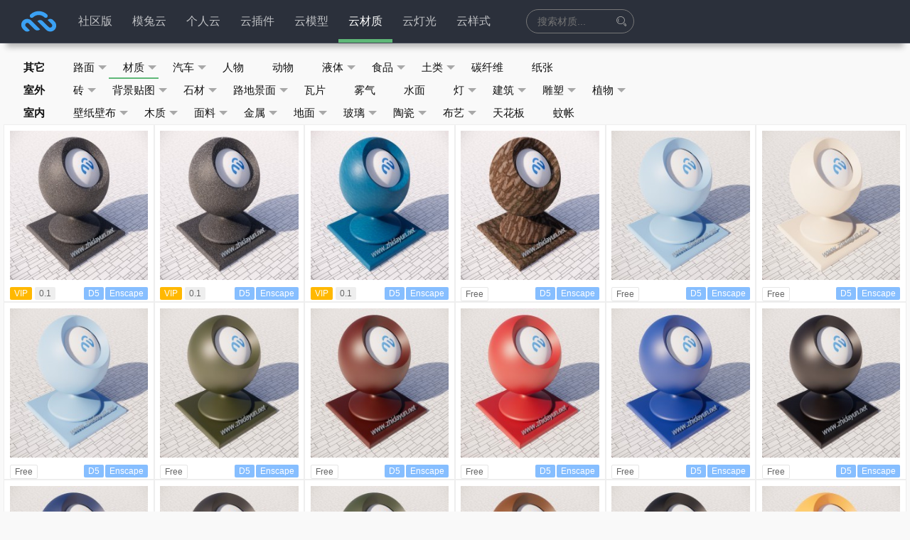

--- FILE ---
content_type: text/html; charset=UTF-8
request_url: https://zhidayun.net/skm?tid=404
body_size: 22900
content:
<!DOCTYPE HTML>
<html lang="zh-CN">
<head>
    <meta charset="UTF-8">
    <meta http-equiv="Content-Security-Policy" content="upgrade-insecure-requests">
    <meta name="viewport" content="width=device-width,minimum-scale=1.0,maximum-scale=1.0,user-scalable=no"/>
    <meta name='description' content='专注于室内设计、建筑设计及景观设计领域,旨在发布最新的Sketchup模型库、插件、材质贴图库、教程、资讯,并提供海量高精度Vray_for_Sketchup模型,SU模型免费下载吧,致力于打造精品草图大师资源网站。'/>
    <meta name='keywords' content='草图大师插件,SketchUp模型库,SketchUp插件库,SU模型,草图大师模型,sketchup插件,sketchup模型,sketchup,su模型,草图大师'/>
    <meta name="apple-mobile-web-app-title" content="智达云">
    <meta http-equiv="Cache-Control" content="no-siteapp">
            <title>智达云材质草图大师插件_草图大师模型_SketchUp插件_SketchUp模型下载_SU模型下载</title>
        <link rel="shortcut icon" type="image/x-icon" href="https://cache.zhidayun.net/static/favicon.ico" media="screen"/>

    <link href="https://cache.zhidayun.net/static/font-awesome-4.7.0/css/font-awesome.css" rel="stylesheet">
    <link href="https://cache.zhidayun.net/static/layui/css/layui.css" rel="stylesheet">
    <link rel="stylesheet" href="https://zhidayun.net/wp-content/themes/main//static/css/404.css"/>

    <link href="https://zhidayun.net/wp-content/themes/main//style.css?version=6.1.16" rel="stylesheet">
    <link href="https://zhidayun.net/wp-content/themes/main//static/css/style.css?version=6.1.16" rel="stylesheet">
    <!---->
    <script src="https://cache.zhidayun.net/static/js/jquery.min.js"></script>
    <script src="https://cache.zhidayun.net/static/layer/layer.js"></script>
    <script src="https://cache.zhidayun.net/static/layui/layui.js"></script>
    <script src="https://cache.zhidayun.net/static/js/su-3.6.1.js"></script>
    <script src="https://zhidayun.net/wp-content/themes/main//static/js/function.js?version=6.1.16" charset="UTF-8"></script>
    <script type="text/javascript" src="https://zhidayun.net/wp-content/themes/main//static/js/404.js"></script>
    <script>
        var _hmt = _hmt || [];
(function() {
  var hm = document.createElement("script");
  hm.src = "https://hm.baidu.com/hm.js?73b7f6e92131639df1a13f904746155e";
  var s = document.getElementsByTagName("script")[0]; 
  s.parentNode.insertBefore(hm, s);
})();
        // 禁用右键
        window.oncontextmenu = function (e) {
            e.preventDefault();
        }
        document.ondragover = (e)=> { e.preventDefault() }
        document.ondrop = (e)=> { e.preventDefault() }
    </script>

    <meta name='robots' content='max-image-preview:large' />
<link rel='stylesheet' id='classic-theme-styles-css' href='https://zhidayun.net/wp-includes/css/classic-themes.min.css?ver=1' type='text/css' media='all' />
<style id='global-styles-inline-css' type='text/css'>
body{--wp--preset--color--black: #000000;--wp--preset--color--cyan-bluish-gray: #abb8c3;--wp--preset--color--white: #ffffff;--wp--preset--color--pale-pink: #f78da7;--wp--preset--color--vivid-red: #cf2e2e;--wp--preset--color--luminous-vivid-orange: #ff6900;--wp--preset--color--luminous-vivid-amber: #fcb900;--wp--preset--color--light-green-cyan: #7bdcb5;--wp--preset--color--vivid-green-cyan: #00d084;--wp--preset--color--pale-cyan-blue: #8ed1fc;--wp--preset--color--vivid-cyan-blue: #0693e3;--wp--preset--color--vivid-purple: #9b51e0;--wp--preset--gradient--vivid-cyan-blue-to-vivid-purple: linear-gradient(135deg,rgba(6,147,227,1) 0%,rgb(155,81,224) 100%);--wp--preset--gradient--light-green-cyan-to-vivid-green-cyan: linear-gradient(135deg,rgb(122,220,180) 0%,rgb(0,208,130) 100%);--wp--preset--gradient--luminous-vivid-amber-to-luminous-vivid-orange: linear-gradient(135deg,rgba(252,185,0,1) 0%,rgba(255,105,0,1) 100%);--wp--preset--gradient--luminous-vivid-orange-to-vivid-red: linear-gradient(135deg,rgba(255,105,0,1) 0%,rgb(207,46,46) 100%);--wp--preset--gradient--very-light-gray-to-cyan-bluish-gray: linear-gradient(135deg,rgb(238,238,238) 0%,rgb(169,184,195) 100%);--wp--preset--gradient--cool-to-warm-spectrum: linear-gradient(135deg,rgb(74,234,220) 0%,rgb(151,120,209) 20%,rgb(207,42,186) 40%,rgb(238,44,130) 60%,rgb(251,105,98) 80%,rgb(254,248,76) 100%);--wp--preset--gradient--blush-light-purple: linear-gradient(135deg,rgb(255,206,236) 0%,rgb(152,150,240) 100%);--wp--preset--gradient--blush-bordeaux: linear-gradient(135deg,rgb(254,205,165) 0%,rgb(254,45,45) 50%,rgb(107,0,62) 100%);--wp--preset--gradient--luminous-dusk: linear-gradient(135deg,rgb(255,203,112) 0%,rgb(199,81,192) 50%,rgb(65,88,208) 100%);--wp--preset--gradient--pale-ocean: linear-gradient(135deg,rgb(255,245,203) 0%,rgb(182,227,212) 50%,rgb(51,167,181) 100%);--wp--preset--gradient--electric-grass: linear-gradient(135deg,rgb(202,248,128) 0%,rgb(113,206,126) 100%);--wp--preset--gradient--midnight: linear-gradient(135deg,rgb(2,3,129) 0%,rgb(40,116,252) 100%);--wp--preset--duotone--dark-grayscale: url('#wp-duotone-dark-grayscale');--wp--preset--duotone--grayscale: url('#wp-duotone-grayscale');--wp--preset--duotone--purple-yellow: url('#wp-duotone-purple-yellow');--wp--preset--duotone--blue-red: url('#wp-duotone-blue-red');--wp--preset--duotone--midnight: url('#wp-duotone-midnight');--wp--preset--duotone--magenta-yellow: url('#wp-duotone-magenta-yellow');--wp--preset--duotone--purple-green: url('#wp-duotone-purple-green');--wp--preset--duotone--blue-orange: url('#wp-duotone-blue-orange');--wp--preset--font-size--small: 13px;--wp--preset--font-size--medium: 20px;--wp--preset--font-size--large: 36px;--wp--preset--font-size--x-large: 42px;--wp--preset--spacing--20: 0.44rem;--wp--preset--spacing--30: 0.67rem;--wp--preset--spacing--40: 1rem;--wp--preset--spacing--50: 1.5rem;--wp--preset--spacing--60: 2.25rem;--wp--preset--spacing--70: 3.38rem;--wp--preset--spacing--80: 5.06rem;}:where(.is-layout-flex){gap: 0.5em;}body .is-layout-flow > .alignleft{float: left;margin-inline-start: 0;margin-inline-end: 2em;}body .is-layout-flow > .alignright{float: right;margin-inline-start: 2em;margin-inline-end: 0;}body .is-layout-flow > .aligncenter{margin-left: auto !important;margin-right: auto !important;}body .is-layout-constrained > .alignleft{float: left;margin-inline-start: 0;margin-inline-end: 2em;}body .is-layout-constrained > .alignright{float: right;margin-inline-start: 2em;margin-inline-end: 0;}body .is-layout-constrained > .aligncenter{margin-left: auto !important;margin-right: auto !important;}body .is-layout-constrained > :where(:not(.alignleft):not(.alignright):not(.alignfull)){max-width: var(--wp--style--global--content-size);margin-left: auto !important;margin-right: auto !important;}body .is-layout-constrained > .alignwide{max-width: var(--wp--style--global--wide-size);}body .is-layout-flex{display: flex;}body .is-layout-flex{flex-wrap: wrap;align-items: center;}body .is-layout-flex > *{margin: 0;}:where(.wp-block-columns.is-layout-flex){gap: 2em;}.has-black-color{color: var(--wp--preset--color--black) !important;}.has-cyan-bluish-gray-color{color: var(--wp--preset--color--cyan-bluish-gray) !important;}.has-white-color{color: var(--wp--preset--color--white) !important;}.has-pale-pink-color{color: var(--wp--preset--color--pale-pink) !important;}.has-vivid-red-color{color: var(--wp--preset--color--vivid-red) !important;}.has-luminous-vivid-orange-color{color: var(--wp--preset--color--luminous-vivid-orange) !important;}.has-luminous-vivid-amber-color{color: var(--wp--preset--color--luminous-vivid-amber) !important;}.has-light-green-cyan-color{color: var(--wp--preset--color--light-green-cyan) !important;}.has-vivid-green-cyan-color{color: var(--wp--preset--color--vivid-green-cyan) !important;}.has-pale-cyan-blue-color{color: var(--wp--preset--color--pale-cyan-blue) !important;}.has-vivid-cyan-blue-color{color: var(--wp--preset--color--vivid-cyan-blue) !important;}.has-vivid-purple-color{color: var(--wp--preset--color--vivid-purple) !important;}.has-black-background-color{background-color: var(--wp--preset--color--black) !important;}.has-cyan-bluish-gray-background-color{background-color: var(--wp--preset--color--cyan-bluish-gray) !important;}.has-white-background-color{background-color: var(--wp--preset--color--white) !important;}.has-pale-pink-background-color{background-color: var(--wp--preset--color--pale-pink) !important;}.has-vivid-red-background-color{background-color: var(--wp--preset--color--vivid-red) !important;}.has-luminous-vivid-orange-background-color{background-color: var(--wp--preset--color--luminous-vivid-orange) !important;}.has-luminous-vivid-amber-background-color{background-color: var(--wp--preset--color--luminous-vivid-amber) !important;}.has-light-green-cyan-background-color{background-color: var(--wp--preset--color--light-green-cyan) !important;}.has-vivid-green-cyan-background-color{background-color: var(--wp--preset--color--vivid-green-cyan) !important;}.has-pale-cyan-blue-background-color{background-color: var(--wp--preset--color--pale-cyan-blue) !important;}.has-vivid-cyan-blue-background-color{background-color: var(--wp--preset--color--vivid-cyan-blue) !important;}.has-vivid-purple-background-color{background-color: var(--wp--preset--color--vivid-purple) !important;}.has-black-border-color{border-color: var(--wp--preset--color--black) !important;}.has-cyan-bluish-gray-border-color{border-color: var(--wp--preset--color--cyan-bluish-gray) !important;}.has-white-border-color{border-color: var(--wp--preset--color--white) !important;}.has-pale-pink-border-color{border-color: var(--wp--preset--color--pale-pink) !important;}.has-vivid-red-border-color{border-color: var(--wp--preset--color--vivid-red) !important;}.has-luminous-vivid-orange-border-color{border-color: var(--wp--preset--color--luminous-vivid-orange) !important;}.has-luminous-vivid-amber-border-color{border-color: var(--wp--preset--color--luminous-vivid-amber) !important;}.has-light-green-cyan-border-color{border-color: var(--wp--preset--color--light-green-cyan) !important;}.has-vivid-green-cyan-border-color{border-color: var(--wp--preset--color--vivid-green-cyan) !important;}.has-pale-cyan-blue-border-color{border-color: var(--wp--preset--color--pale-cyan-blue) !important;}.has-vivid-cyan-blue-border-color{border-color: var(--wp--preset--color--vivid-cyan-blue) !important;}.has-vivid-purple-border-color{border-color: var(--wp--preset--color--vivid-purple) !important;}.has-vivid-cyan-blue-to-vivid-purple-gradient-background{background: var(--wp--preset--gradient--vivid-cyan-blue-to-vivid-purple) !important;}.has-light-green-cyan-to-vivid-green-cyan-gradient-background{background: var(--wp--preset--gradient--light-green-cyan-to-vivid-green-cyan) !important;}.has-luminous-vivid-amber-to-luminous-vivid-orange-gradient-background{background: var(--wp--preset--gradient--luminous-vivid-amber-to-luminous-vivid-orange) !important;}.has-luminous-vivid-orange-to-vivid-red-gradient-background{background: var(--wp--preset--gradient--luminous-vivid-orange-to-vivid-red) !important;}.has-very-light-gray-to-cyan-bluish-gray-gradient-background{background: var(--wp--preset--gradient--very-light-gray-to-cyan-bluish-gray) !important;}.has-cool-to-warm-spectrum-gradient-background{background: var(--wp--preset--gradient--cool-to-warm-spectrum) !important;}.has-blush-light-purple-gradient-background{background: var(--wp--preset--gradient--blush-light-purple) !important;}.has-blush-bordeaux-gradient-background{background: var(--wp--preset--gradient--blush-bordeaux) !important;}.has-luminous-dusk-gradient-background{background: var(--wp--preset--gradient--luminous-dusk) !important;}.has-pale-ocean-gradient-background{background: var(--wp--preset--gradient--pale-ocean) !important;}.has-electric-grass-gradient-background{background: var(--wp--preset--gradient--electric-grass) !important;}.has-midnight-gradient-background{background: var(--wp--preset--gradient--midnight) !important;}.has-small-font-size{font-size: var(--wp--preset--font-size--small) !important;}.has-medium-font-size{font-size: var(--wp--preset--font-size--medium) !important;}.has-large-font-size{font-size: var(--wp--preset--font-size--large) !important;}.has-x-large-font-size{font-size: var(--wp--preset--font-size--x-large) !important;}
.wp-block-navigation a:where(:not(.wp-element-button)){color: inherit;}
:where(.wp-block-columns.is-layout-flex){gap: 2em;}
.wp-block-pullquote{font-size: 1.5em;line-height: 1.6;}
</style>
<style id='md-style-inline-css' type='text/css'>
 .gfm-task-list { border: 1px solid transparent; list-style-type: none; } .gfm-task-list input { margin-right: 10px !important; } .katex-container { margin: 25px !important; text-align: center; } .katex-container.katex-inline { display: inline-block !important; background: none !important; margin: 0 !important; padding: 0 !important; } pre .katex-container { font-size: 1.4em !important; } .katex-inline { background: none !important; margin: 0 3px; } code.kb-btn { display: inline-block; color: #666; font: bold 9pt arial; text-decoration: none; text-align: center; padding: 2px 5px; margin: 0 5px; background: #eff0f2; -moz-border-radius: 4px; border-radius: 4px; border-top: 1px solid #f5f5f5; -webkit-box-shadow: inset 0 0 20px #e8e8e8, 0 1px 0 #c3c3c3, 0 1px 0 #c9c9c9, 0 1px 2px #333; -moz-box-shadow: inset 0 0 20px #e8e8e8, 0 1px 0 #c3c3c3, 0 1px 0 #c9c9c9, 0 1px 2px #333; box-shadow: inset 0 0 20px #e8e8e8, 0 1px 0 #c3c3c3, 0 1px 0 #c9c9c9, 0 1px 2px #333; text-shadow: 0px 1px 0px #f5f5f5; } .copy-button { cursor: pointer; border: 0; font-size: 12px; text-transform: uppercase; font-weight: 500; padding: 3px 6px 3px 6px; background-color: rgba(255, 255, 255, 0.6); position: absolute; overflow: hidden; top: 5px; right: 5px; border-radius: 3px; } .copy-button:before { content: ""; display: inline-block; width: 16px; height: 16px; margin-right: 3px; background-size: contain; background-image: url("data:image/svg+xml,%3Csvg version=\'1.1\' xmlns=\'http://www.w3.org/2000/svg\' xmlns:xlink=\'http://www.w3.org/1999/xlink\' x=\'0px\' y=\'0px\' width=\'16px\' height=\'16px\' viewBox=\'888 888 16 16\' enable-background=\'new 888 888 16 16\' xml:space=\'preserve\'%3E %3Cpath fill=\'%23333333\' d=\'M903.143,891.429c0.238,0,0.44,0.083,0.607,0.25c0.167,0.167,0.25,0.369,0.25,0.607v10.857 c0,0.238-0.083,0.44-0.25,0.607s-0.369,0.25-0.607,0.25h-8.571c-0.238,0-0.44-0.083-0.607-0.25s-0.25-0.369-0.25-0.607v-2.571 h-4.857c-0.238,0-0.44-0.083-0.607-0.25s-0.25-0.369-0.25-0.607v-6c0-0.238,0.06-0.5,0.179-0.786s0.262-0.512,0.428-0.679 l3.643-3.643c0.167-0.167,0.393-0.309,0.679-0.428s0.547-0.179,0.786-0.179h3.714c0.238,0,0.44,0.083,0.607,0.25 c0.166,0.167,0.25,0.369,0.25,0.607v2.929c0.404-0.238,0.785-0.357,1.143-0.357H903.143z M898.286,893.331l-2.67,2.669h2.67V893.331 z M892.571,889.902l-2.669,2.669h2.669V889.902z M894.321,895.679l2.821-2.822v-3.714h-3.428v3.714c0,0.238-0.083,0.441-0.25,0.607 s-0.369,0.25-0.607,0.25h-3.714v5.714h4.571v-2.286c0-0.238,0.06-0.5,0.179-0.786C894.012,896.071,894.155,895.845,894.321,895.679z M902.857,902.857v-10.286h-3.429v3.714c0,0.238-0.083,0.441-0.25,0.607c-0.167,0.167-0.369,0.25-0.607,0.25h-3.714v5.715H902.857z\' /%3E %3C/svg%3E"); background-repeat: no-repeat; position: relative; top: 3px; } pre { position: relative; } pre:hover .copy-button { background-color: rgba(255, 255, 255, 0.9); } .md-widget-toc { padding: 15px; } .md-widget-toc a { color: #333333; } .post-toc-header { font-weight: 600; margin-bottom: 10px; } .md-post-toc { font-size: 0.9em; } .post h2 { overflow: hidden; } .post-toc-block { margin: 0 10px 20px 10px; overflow: hidden; } .post-toc-block.with-border { border: 1px #dddddd solid; padding: 10px; } .post-toc-block.float-right { max-width: 320px; float: right; } .post-toc-block.float-left { max-width: 320px; float: left; } .md-widget-toc ul, .md-widget-toc ol, .md-post-toc ul, .md-post-toc ol { padding-left: 15px; margin: 0; } .md-widget-toc ul ul, .md-widget-toc ul ol, .md-widget-toc ol ul, .md-widget-toc ol ol, .md-post-toc ul ul, .md-post-toc ul ol, .md-post-toc ol ul, .md-post-toc ol ol { padding-left: 2em; } .md-widget-toc ul ol, .md-post-toc ul ol { list-style-type: lower-roman; } .md-widget-toc ul ul ol, .md-widget-toc ul ol ol, .md-post-toc ul ul ol, .md-post-toc ul ol ol { list-style-type: lower-alpha; } .md-widget-toc ol ul, .md-widget-toc ol ol, .md-post-toc ol ul, .md-post-toc ol ol { padding-left: 2em; } .md-widget-toc ol ol, .md-post-toc ol ol { list-style-type: lower-roman; } .md-widget-toc ol ul ol, .md-widget-toc ol ol ol, .md-post-toc ol ul ol, .md-post-toc ol ol ol { list-style-type: lower-alpha; } 
</style>
    <script>window.BC_MEMBER_SYSTEM = {
            "uri": "https://zhidayun.net/wp-content/plugins/bc-member-system",
            "payment": "2"
        }</script>
            <style>
            #top {
                background: #2b303b;
                box-shadow: 0px 14px 8px -9px #b3b3b3;
            }
        </style>
        
    <script>
        window.TOKEN = 'RqT$UenJecODvmMpNS7r9!@D3tgIX6LB';
        window.manager = {
            uri: 'https://zhidayun.net/wp-content/themes/main',
            title: '智达云',
            user_ticket: '0',
            avatar: 'https://zhidayun.net/wp-content/themes/main/static/images/user/Default_head2.png',
            nickname: '',
            version: '',
            get: 'Array'
        };
        window.plugin = {};
    </script>
</head>
<body>
<div class="main-content">
    <div id="top">
        <header class="layui-header c">

                        <div class="layui-logo" style="width: 83px; height: 30px; position: relative; top: -7px">
                        <a href="https://zhidayun.net">
                            <svg xmlns="http://www.w3.org/2000/svg" viewBox="0 0 5952.76 5952.76">
                                <defs>
                                    <style>.cls-1 {
                                            fill: #3ba1f4;
                                        }</style>
                                </defs>
                                <title>智达云</title>
        
                                <path class="cls-1"
                                      d="M2270.35,2304a198,198,0,0,0,137.11-55.67c147.55-141.78,348-228.94,568.77-228.94s421.21,87.16,568.76,228.94A198,198,0,0,0,3682.11,2304h.91c177.13,0,263.86-215.6,136.34-338.53-218.5-210.62-515.69-340.15-843.13-340.15s-624.64,129.53-843.13,340.15C2005.57,2088.4,2092.31,2304,2269.43,2304Z"/>
                                <path class="cls-1"
                                      d="M1974,2872.7l403.78,403.78.32-.32,187.38,187.38c150.87,150.87,395.47,150.87,546.34,0h0L2232,2583.73c-233.69-233.7-612.57-233.7-846.27,0h0c-233.69,233.69-233.69,612.58,0,846.27l145.78,145.77c151,151.05,395.93,151.05,547,0h0l-402.16-402.16c-82.71-82.7-84.57-217.39-2.15-300.38C1756.77,2790.05,1891.16,2789.87,1974,2872.7Z"/>
                                <path class="cls-1"
                                      d="M3978.91,3225.36,3573.8,2822.89l-.32.33-188-186.77c-151.36-150.37-396-149.57-546.33,1.79h0l882.68,876.93c234.46,232.93,613.34,231.69,846.27-2.77h0c232.93-234.45,231.69-613.34-2.76-846.26l-146.26-145.3c-151.53-150.55-396.42-149.75-547,1.79h0l403.47,400.84c83,82.44,85.28,217.12,3.13,300.38C4196.39,3307.29,4062,3307.91,3978.91,3225.36Z"/>
                            </svg>
                        </a>

            </div>
                                <ul id="main_nav" class="layui-nav">
                                    <li class="layui-nav-item ">
                        <a href="https://zhidayun.net/pm">社区版</a>
                                            </li>
                                    <li class="layui-nav-item ">
                        <a href="https://motuyun.cn">模兔云</a>
                                            </li>
                                    <li class="layui-nav-item ">
                        <a href="https://zhidayun.net/icloud_describe">个人云</a>
                                            </li>
                                    <li class="layui-nav-item ">
                        <a href="https://zhidayun.net/plugin">云插件</a>
                                            </li>
                                    <li class="layui-nav-item ">
                        <a href="https://zhidayun.net/skp">云模型</a>
                                            </li>
                                    <li class="layui-nav-item layui-this">
                        <a href="https://zhidayun.net/skm">云材质</a>
                                            </li>
                                    <li class="layui-nav-item ">
                        <a href="https://zhidayun.net/lighting">云灯光</a>
                                            </li>
                                    <li class="layui-nav-item ">
                        <a href="https://zhidayun.net/style">云样式</a>
                                            </li>
                            </ul>
            <div id="mobile_show_menu">
                <i class="fa fa-list-ul"></i>
            </div>
                            <div class="search_box">
                                        <form action="https://zhidayun.net/skm"
                          id="header_resource_search_form">
                                                <input type="text" name="search" value=""
                               placeholder="搜索材质..."
                               maxlength="15" autocomplete="off" title="星号(*)代表任意长度字符，问号(?)代表单个字符。Enter确认...">
                        <i class="layui-icon layui-icon-search"
                           id="header_resource_search_skm"></i>
                        <ul class='header_resource_search_ul' style="width:260px; position:absolute; background:#D48">
                        </ul>
                                            </form>
                                </div>
            
                            <ul class="layui-nav layui-layout-right">

                                    </ul>
                    </header>
    </div>

    <script>
        $('#header_resource_search_plugin').click(function () {
            let text = $.trim($('.search_box input').val());
            if (text == '') {
                text = $.trim();
            }
            if (text == '') {
                location.href = '/plugin';
                return false;
            }

            if (location.href.indexOf('/plugin/') != -1) {
                location.href = '/plugin?search=' + text;
                return;
            }

            if (location.href.indexOf('#search') == -1) {
                location.href += '#search';
            }

            let html = '';
            //清空
            ajax('search_plugin', {
                key_words: text,
            }, function (cd2) {
                if (cd2.data.length == 0) {
                    $('.news-list').html('<h2 style="text-align: center;color: #555">抱歉，没有找到插件 -_-# </h2>');
                    $(".foot-paging").html('');
                    //失去焦点
                    $('.search_box input').blur();
                    return;
                }
                $('.news-list').html('');

                for (let val in cd2.data) {

                    html += '<article class="news-item">';
                    html += '<div class = "image layui-anim layui-anim-scale">';
                    html += '<a target="_blank" href = "' + cd2.data[val]['plugin_link'] + '">';
                    html += '<img src = "' + cd2.data[val]['thumb'] + '" class = "img"> </a> </div>';

                    html += '<div class="detail">';
                    html += '<h3><a target="_blank" href="' + cd2.data[val]['plugin_link'] + '" title="' + cd2.data[val]["post_title"] + '">' + cd2.data[val]["post_title"] + '</a>';
                    html += '<span class="author"><a class="color-888" href="">' + cd2.data[val]["author"] + '</a></span></h3>';
                    html += '<p class="desc">' + cd2.data[val]["abstract"] + '</p>';

                    html += '<div class="meta"><span class="s1 color-888"><i class="fa fa-file-code-o" style="position: relative;top: 0px"></i> ' + cd2.data[val]["version_code"];
                    if (cd2.data[val]['copyright']) {
                        html += '&nbsp;&nbsp;<i style="color: #888" class="fa fa-copyright" aria-hidden="true">&nbsp; ' + cd2.data[val]["copyright"] + '</i>';
                    }
                    html += '&nbsp;&nbsp;<i style="position: relative;top: 1px" class="layui-icon layui-icon-date"></i>' + cd2.data[val]["post_time"] + '</span>';
                    html += '<span class="s2">';
                 
                    if (cd2.data[val]['company']) {
                        html += '&nbsp;<span style="background: #86bee8" class="layui-badge">企业</span>';
                    } else if (cd2.data[val]['type'] === 'library') {
                        html += '<span class="layui-badge layui-bg-blue">扩展库</span>';
                    }
                    if (cd2.data[val]['status'] !== '正式版') {
                        html += '<span class="layui-badge layui-bg-red">' + cd2.data[val]["status"] + '</span>';
                    }

                    if (cd2.data[val]['is_free'] === 'no' && cd2.data[val]['company'] && cd2.data[val]['vip_discount'] === 'free') {
                        html += '<span class="layui-badge layui-bg-orange">VIP</span>';
                    }
                    if (cd2.data[val]['is_free'] === 'no' && (!cd2.data[val]['company']) && cd2.data[val]['vip_discount'] === 'no_free') {
                        html += '<span class="layui-badge layui-bg-gray">价格：' + cd2.data[val]['price'] + ' </span>';
                    }

                    html += '</span>';
                    html += '<button style="display: none;';

                    if (cd2.data[val]["user_has_plugin"]) {
                        html += 'background: #fff;color:#555;border:1px solid #999';
                    }
                    html += '" tid="' + cd2.data[val]["tid"] + '" db_id="' + cd2.data[val]["post_id"] + '" project_code="' + cd2.data[val]["project_code"] + '" ident="plugin" ip="" _type="' + cd2.data[val]["_type"] + '" class="layui-btn layui-anim layui-anim-fadein plugin_install_button install_button ready">';
                    if (cd2.data[val]["user_has_plugin"]) {
                        if(SU.isSu){
                            html += '在分组显示';
                        }else{
                            html += "已安装";
                        }
                    } else {
                        html += '立即安装';
                    }
                    html += '</button></div></div></article >';
                }

                $(".foot-paging").html('');
                $('.header_resource_search_ul').html('');

                $('.news-list').append(html);
                //失去焦点
                $('.search_box input').blur();
                //重新绑定事件
                $('.news-item').hover(function () {
                    $(this).find('.plugin_install_button').show();
                }, function () {
                    $(this).find('.plugin_install_button').hide();
                });

            }, "/wp-admin/admin-ajax.php", null, function () {

            });
        });

    </script>
    <script>
        SU.disableScaling();
    </script>

<style>
    .category_ul .layui-nav .layui-nav-item {
        position: relative;
        display: inline-block;
        *display: inline;
        *zoom: 1;
        vertical-align: middle;
        line-height: 32px;
    }

    .category_ul .layui-nav {
        background-color: #f9f9f9;
        padding: 0;
        width: 100%;
    }

    .category_ul .layui-nav .layui-nav-more {
        border-top-color: rgba(134, 134, 134, 0.7);
    }

    .category_ul .layui-nav .layui-nav-mored, .layui-nav-itemed > a .layui-nav-more {
        margin-top: -9px;
        border-style: dashed dashed solid;
        border-color: transparent transparent #222
    }

    .category_ul .layui-nav .layui-nav-item a {
        color: #111;
    }

    .category_ul .first_title {
        font-weight: bold;
    }

    .category_ul ul a {
        text-decoration: none;
        font-size: 15px;
    }

    .category_ul .layui-nav-child {
        display: none;
        position: absolute;
        left: 0;
        top: 32px;
        min-width: 100%;
        line-height: 30px;
        padding: 5px 0;
        box-shadow: 2px 4px rgba(0, 0, 0, .12);
        border: 1px solid #d2d2d2;
        background-color: #fff;
        z-index: 100;
        border-radius: 2px;
        white-space: nowrap;
    }

    .category_ul .layui-nav .layui-this:after, .layui-nav-bar, .layui-nav-tree .layui-nav-itemed:after {
        height: 2px;
    }
</style>

<div class="c category_ul" style="margin-top: 18px;">
            <ul class="layui-nav">
            <li class="layui-nav-item first_title " tid="227"><a
                        href="https://zhidayun.net/skm/?tid=227">其它</a>
            </li>
                            <li class="layui-nav-item " tid="256"><a
                            href="https://zhidayun.net/skm/?tid=256">路面</a>
                                            <dl class="layui-nav-child">
                                                            <dd tid="401" ptid="256"><a
                                            href="https://zhidayun.net/skm/?tid=401&&ptid=256">公路铁路</a>
                                </dd>
                                                            <dd tid="425" ptid="256"><a
                                            href="https://zhidayun.net/skm/?tid=425&&ptid=256">沥青路面</a>
                                </dd>
                                                            <dd tid="418" ptid="256"><a
                                            href="https://zhidayun.net/skm/?tid=418&&ptid=256">路面地面</a>
                                </dd>
                                                            <dd tid="419" ptid="256"><a
                                            href="https://zhidayun.net/skm/?tid=419&&ptid=256">路面积水</a>
                                </dd>
                                                    </dl>
                                    </li>
                            <li class="layui-nav-item layui-this" tid="404"><a
                            href="https://zhidayun.net/skm/?tid=404">材质</a>
                                            <dl class="layui-nav-child">
                                                            <dd tid="439" ptid="404"><a
                                            href="https://zhidayun.net/skm/?tid=439&&ptid=404">塑料</a>
                                </dd>
                                                            <dd tid="436" ptid="404"><a
                                            href="https://zhidayun.net/skm/?tid=436&&ptid=404">树皮材质</a>
                                </dd>
                                                            <dd tid="251" ptid="404"><a
                                            href="https://zhidayun.net/skm/?tid=251&&ptid=404">泡沫材质</a>
                                </dd>
                                                            <dd tid="442" ptid="404"><a
                                            href="https://zhidayun.net/skm/?tid=442&&ptid=404">特定材质</a>
                                </dd>
                                                    </dl>
                                    </li>
                            <li class="layui-nav-item " tid="387"><a
                            href="https://zhidayun.net/skm/?tid=387">汽车</a>
                                            <dl class="layui-nav-child">
                                                            <dd tid="389" ptid="387"><a
                                            href="https://zhidayun.net/skm/?tid=389&&ptid=387">车漆</a>
                                </dd>
                                                            <dd tid="388" ptid="387"><a
                                            href="https://zhidayun.net/skm/?tid=388&&ptid=387">车灯</a>
                                </dd>
                                                            <dd tid="390" ptid="387"><a
                                            href="https://zhidayun.net/skm/?tid=390&&ptid=387">车胎</a>
                                </dd>
                                                    </dl>
                                    </li>
                            <li class="layui-nav-item " tid="400"><a
                            href="https://zhidayun.net/skm/?tid=400">人物</a>
                                    </li>
                            <li class="layui-nav-item " tid="399"><a
                            href="https://zhidayun.net/skm/?tid=399">动物</a>
                                    </li>
                            <li class="layui-nav-item " tid="234"><a
                            href="https://zhidayun.net/skm/?tid=234">液体</a>
                                            <dl class="layui-nav-child">
                                                            <dd tid="453" ptid="234"><a
                                            href="https://zhidayun.net/skm/?tid=453&&ptid=234">油漆</a>
                                </dd>
                                                            <dd tid="452" ptid="234"><a
                                            href="https://zhidayun.net/skm/?tid=452&&ptid=234">饮品</a>
                                </dd>
                                                    </dl>
                                    </li>
                            <li class="layui-nav-item " tid="274"><a
                            href="https://zhidayun.net/skm/?tid=274">食品</a>
                                            <dl class="layui-nav-child">
                                                            <dd tid="383" ptid="274"><a
                                            href="https://zhidayun.net/skm/?tid=383&&ptid=274">水果</a>
                                </dd>
                                                    </dl>
                                    </li>
                            <li class="layui-nav-item " tid="260"><a
                            href="https://zhidayun.net/skm/?tid=260">土类</a>
                                            <dl class="layui-nav-child">
                                                            <dd tid="403" ptid="260"><a
                                            href="https://zhidayun.net/skm/?tid=403&&ptid=260">混凝土</a>
                                </dd>
                                                            <dd tid="460" ptid="260"><a
                                            href="https://zhidayun.net/skm/?tid=460&&ptid=260">灰泥</a>
                                </dd>
                                                    </dl>
                                    </li>
                            <li class="layui-nav-item " tid="235"><a
                            href="https://zhidayun.net/skm/?tid=235">碳纤维</a>
                                    </li>
                            <li class="layui-nav-item " tid="458"><a
                            href="https://zhidayun.net/skm/?tid=458">纸张</a>
                                    </li>
                    </ul>
        <br>
            <ul class="layui-nav">
            <li class="layui-nav-item first_title " tid="382"><a
                        href="https://zhidayun.net/skm/?tid=382">室外</a>
            </li>
                            <li class="layui-nav-item " tid="430"><a
                            href="https://zhidayun.net/skm/?tid=430">砖</a>
                                            <dl class="layui-nav-child">
                                                            <dd tid="398" ptid="430"><a
                                            href="https://zhidayun.net/skm/?tid=398&&ptid=430">地砖</a>
                                </dd>
                                                            <dd tid="431" ptid="430"><a
                                            href="https://zhidayun.net/skm/?tid=431&&ptid=430">壁砖</a>
                                </dd>
                                                    </dl>
                                    </li>
                            <li class="layui-nav-item " tid="407"><a
                            href="https://zhidayun.net/skm/?tid=407">背景贴图</a>
                                            <dl class="layui-nav-child">
                                                            <dd tid="428" ptid="407"><a
                                            href="https://zhidayun.net/skm/?tid=428&&ptid=407">品牌贴图</a>
                                </dd>
                                                            <dd tid="426" ptid="407"><a
                                            href="https://zhidayun.net/skm/?tid=426&&ptid=407">喷泉贴图</a>
                                </dd>
                                                            <dd tid="416" ptid="407"><a
                                            href="https://zhidayun.net/skm/?tid=416&&ptid=407">峻山背景</a>
                                </dd>
                                                            <dd tid="411" ptid="407"><a
                                            href="https://zhidayun.net/skm/?tid=411&&ptid=407">建筑夜景贴图</a>
                                </dd>
                                                            <dd tid="448" ptid="407"><a
                                            href="https://zhidayun.net/skm/?tid=448&&ptid=407">星球贴图</a>
                                </dd>
                                                            <dd tid="438" ptid="407"><a
                                            href="https://zhidayun.net/skm/?tid=438&&ptid=407">水柱贴图</a>
                                </dd>
                                                            <dd tid="415" ptid="407"><a
                                            href="https://zhidayun.net/skm/?tid=415&&ptid=407">浪花贴图</a>
                                </dd>
                                                            <dd tid="429" ptid="407"><a
                                            href="https://zhidayun.net/skm/?tid=429&&ptid=407">瀑布贴图</a>
                                </dd>
                                                            <dd tid="408" ptid="407"><a
                                            href="https://zhidayun.net/skm/?tid=408&&ptid=407">火焰贴图</a>
                                </dd>
                                                            <dd tid="449" ptid="407"><a
                                            href="https://zhidayun.net/skm/?tid=449&&ptid=407">烟花</a>
                                </dd>
                                                            <dd tid="450" ptid="407"><a
                                            href="https://zhidayun.net/skm/?tid=450&&ptid=407">烟雾</a>
                                </dd>
                                                            <dd tid="417" ptid="407"><a
                                            href="https://zhidayun.net/skm/?tid=417&&ptid=407">科幻</a>
                                </dd>
                                                            <dd tid="412" ptid="407"><a
                                            href="https://zhidayun.net/skm/?tid=412&&ptid=407">键盘贴图</a>
                                </dd>
                                                            <dd tid="434" ptid="407"><a
                                            href="https://zhidayun.net/skm/?tid=434&&ptid=407">闪电</a>
                                </dd>
                                                    </dl>
                                    </li>
                            <li class="layui-nav-item " tid="255"><a
                            href="https://zhidayun.net/skm/?tid=255">石材</a>
                                            <dl class="layui-nav-child">
                                                            <dd tid="267" ptid="255"><a
                                            href="https://zhidayun.net/skm/?tid=267&&ptid=255">大理石</a>
                                </dd>
                                                            <dd tid="451" ptid="255"><a
                                            href="https://zhidayun.net/skm/?tid=451&&ptid=255">岩石</a>
                                </dd>
                                                            <dd tid="454" ptid="255"><a
                                            href="https://zhidayun.net/skm/?tid=454&&ptid=255">玉石</a>
                                </dd>
                                                            <dd tid="435" ptid="255"><a
                                            href="https://zhidayun.net/skm/?tid=435&&ptid=255">石材</a>
                                </dd>
                                                            <dd tid="265" ptid="255"><a
                                            href="https://zhidayun.net/skm/?tid=265&&ptid=255">砖墙石墙</a>
                                </dd>
                                                            <dd tid="487" ptid="255"><a
                                            href="https://zhidayun.net/skm/?tid=487&&ptid=255">花岗岩</a>
                                </dd>
                                                    </dl>
                                    </li>
                            <li class="layui-nav-item " tid="405"><a
                            href="https://zhidayun.net/skm/?tid=405">路地景面</a>
                                            <dl class="layui-nav-child">
                                                            <dd tid="406" ptid="405"><a
                                            href="https://zhidayun.net/skm/?tid=406&&ptid=405">井盖</a>
                                </dd>
                                                            <dd tid="457" ptid="405"><a
                                            href="https://zhidayun.net/skm/?tid=457&&ptid=405">指示牌</a>
                                </dd>
                                                            <dd tid="432" ptid="405"><a
                                            href="https://zhidayun.net/skm/?tid=432&&ptid=405">海滩</a>
                                </dd>
                                                            <dd tid="433" ptid="405"><a
                                            href="https://zhidayun.net/skm/?tid=433&&ptid=405">草地</a>
                                </dd>
                                                    </dl>
                                    </li>
                            <li class="layui-nav-item " tid="443"><a
                            href="https://zhidayun.net/skm/?tid=443">瓦片</a>
                                    </li>
                            <li class="layui-nav-item " tid="447"><a
                            href="https://zhidayun.net/skm/?tid=447">雾气</a>
                                    </li>
                            <li class="layui-nav-item " tid="437"><a
                            href="https://zhidayun.net/skm/?tid=437">水面</a>
                                    </li>
                            <li class="layui-nav-item " tid="423"><a
                            href="https://zhidayun.net/skm/?tid=423">灯</a>
                                            <dl class="layui-nav-child">
                                                            <dd tid="397" ptid="423"><a
                                            href="https://zhidayun.net/skm/?tid=397&&ptid=423">灯笼</a>
                                </dd>
                                                            <dd tid="446" ptid="423"><a
                                            href="https://zhidayun.net/skm/?tid=446&&ptid=423">舞台灯光</a>
                                </dd>
                                                            <dd tid="424" ptid="423"><a
                                            href="https://zhidayun.net/skm/?tid=424&&ptid=423">霓虹灯</a>
                                </dd>
                                                    </dl>
                                    </li>
                            <li class="layui-nav-item " tid="409"><a
                            href="https://zhidayun.net/skm/?tid=409">建筑</a>
                                            <dl class="layui-nav-child">
                                                            <dd tid="410" ptid="409"><a
                                            href="https://zhidayun.net/skm/?tid=410&&ptid=409">建筑外表面</a>
                                </dd>
                                                            <dd tid="420" ptid="409"><a
                                            href="https://zhidayun.net/skm/?tid=420&&ptid=409">罗马建筑风</a>
                                </dd>
                                                    </dl>
                                    </li>
                            <li class="layui-nav-item " tid="393"><a
                            href="https://zhidayun.net/skm/?tid=393">雕塑</a>
                                            <dl class="layui-nav-child">
                                                            <dd tid="395" ptid="393"><a
                                            href="https://zhidayun.net/skm/?tid=395&&ptid=393">塑像</a>
                                </dd>
                                                            <dd tid="394" ptid="393"><a
                                            href="https://zhidayun.net/skm/?tid=394&&ptid=393">雕花</a>
                                </dd>
                                                    </dl>
                                    </li>
                            <li class="layui-nav-item " tid="455"><a
                            href="https://zhidayun.net/skm/?tid=455">植物</a>
                                            <dl class="layui-nav-child">
                                                            <dd tid="456" ptid="455"><a
                                            href="https://zhidayun.net/skm/?tid=456&&ptid=455">植被墙</a>
                                </dd>
                                                            <dd tid="444" ptid="455"><a
                                            href="https://zhidayun.net/skm/?tid=444&&ptid=455">藤蔓</a>
                                </dd>
                                                    </dl>
                                    </li>
                    </ul>
        <br>
            <ul class="layui-nav">
            <li class="layui-nav-item first_title " tid="226"><a
                        href="https://zhidayun.net/skm/?tid=226">室内</a>
            </li>
                            <li class="layui-nav-item " tid="271"><a
                            href="https://zhidayun.net/skm/?tid=271">壁纸壁布</a>
                                            <dl class="layui-nav-child">
                                                            <dd tid="466" ptid="271"><a
                                            href="https://zhidayun.net/skm/?tid=466&&ptid=271">几何</a>
                                </dd>
                                                            <dd tid="465" ptid="271"><a
                                            href="https://zhidayun.net/skm/?tid=465&&ptid=271">条纹</a>
                                </dd>
                                                            <dd tid="463" ptid="271"><a
                                            href="https://zhidayun.net/skm/?tid=463&&ptid=271">浅色系</a>
                                </dd>
                                                            <dd tid="464" ptid="271"><a
                                            href="https://zhidayun.net/skm/?tid=464&&ptid=271">深色系</a>
                                </dd>
                                                            <dd tid="739" ptid="271"><a
                                            href="https://zhidayun.net/skm/?tid=739&&ptid=271">现代壁纸</a>
                                </dd>
                                                            <dd tid="462" ptid="271"><a
                                            href="https://zhidayun.net/skm/?tid=462&&ptid=271">花纹图案</a>
                                </dd>
                                                    </dl>
                                    </li>
                            <li class="layui-nav-item " tid="247"><a
                            href="https://zhidayun.net/skm/?tid=247">木质</a>
                                            <dl class="layui-nav-child">
                                                            <dd tid="276" ptid="247"><a
                                            href="https://zhidayun.net/skm/?tid=276&&ptid=247">木地板</a>
                                </dd>
                                                            <dd tid="422" ptid="247"><a
                                            href="https://zhidayun.net/skm/?tid=422&&ptid=247">木材</a>
                                </dd>
                                                    </dl>
                                    </li>
                            <li class="layui-nav-item " tid="243"><a
                            href="https://zhidayun.net/skm/?tid=243">面料</a>
                                            <dl class="layui-nav-child">
                                                            <dd tid="440" ptid="243"><a
                                            href="https://zhidayun.net/skm/?tid=440&&ptid=243">塑料布</a>
                                </dd>
                                                            <dd tid="385" ptid="243"><a
                                            href="https://zhidayun.net/skm/?tid=385&&ptid=243">布料</a>
                                </dd>
                                                            <dd tid="427" ptid="243"><a
                                            href="https://zhidayun.net/skm/?tid=427&&ptid=243">皮毛</a>
                                </dd>
                                                            <dd tid="244" ptid="243"><a
                                            href="https://zhidayun.net/skm/?tid=244&&ptid=243">皮革</a>
                                </dd>
                                                            <dd tid="459" ptid="243"><a
                                            href="https://zhidayun.net/skm/?tid=459&&ptid=243">编织料</a>
                                </dd>
                                                    </dl>
                                    </li>
                            <li class="layui-nav-item " tid="258"><a
                            href="https://zhidayun.net/skm/?tid=258">金属</a>
                                            <dl class="layui-nav-child">
                                                            <dd tid="259" ptid="258"><a
                                            href="https://zhidayun.net/skm/?tid=259&&ptid=258">生锈金属</a>
                                </dd>
                                                            <dd tid="522" ptid="258"><a
                                            href="https://zhidayun.net/skm/?tid=522&&ptid=258">纯色金属</a>
                                </dd>
                                                            <dd tid="257" ptid="258"><a
                                            href="https://zhidayun.net/skm/?tid=257&&ptid=258">花纹金属</a>
                                </dd>
                                                    </dl>
                                    </li>
                            <li class="layui-nav-item " tid="269"><a
                            href="https://zhidayun.net/skm/?tid=269">地面</a>
                                            <dl class="layui-nav-child">
                                                            <dd tid="488" ptid="269"><a
                                            href="https://zhidayun.net/skm/?tid=488&&ptid=269">大理石瓷砖</a>
                                </dd>
                                                            <dd tid="489" ptid="269"><a
                                            href="https://zhidayun.net/skm/?tid=489&&ptid=269">木纹瓷砖</a>
                                </dd>
                                                            <dd tid="264" ptid="269"><a
                                            href="https://zhidayun.net/skm/?tid=264&&ptid=269">瓷砖</a>
                                </dd>
                                                    </dl>
                                    </li>
                            <li class="layui-nav-item " tid="270"><a
                            href="https://zhidayun.net/skm/?tid=270">玻璃</a>
                                            <dl class="layui-nav-child">
                                                            <dd tid="735" ptid="270"><a
                                            href="https://zhidayun.net/skm/?tid=735&&ptid=270">其他玻璃</a>
                                </dd>
                                                            <dd tid="734" ptid="270"><a
                                            href="https://zhidayun.net/skm/?tid=734&&ptid=270">普通玻璃</a>
                                </dd>
                                                            <dd tid="733" ptid="270"><a
                                            href="https://zhidayun.net/skm/?tid=733&&ptid=270">渐变有色玻璃</a>
                                </dd>
                                                            <dd tid="732" ptid="270"><a
                                            href="https://zhidayun.net/skm/?tid=732&&ptid=270">肌理玻璃</a>
                                </dd>
                                                    </dl>
                                    </li>
                            <li class="layui-nav-item " tid="441"><a
                            href="https://zhidayun.net/skm/?tid=441">陶瓷</a>
                                            <dl class="layui-nav-child">
                                                            <dd tid="523" ptid="441"><a
                                            href="https://zhidayun.net/skm/?tid=523&&ptid=441">纯色瓷面</a>
                                </dd>
                                                    </dl>
                                    </li>
                            <li class="layui-nav-item " tid="392"><a
                            href="https://zhidayun.net/skm/?tid=392">布艺</a>
                                            <dl class="layui-nav-child">
                                                            <dd tid="736" ptid="392"><a
                                            href="https://zhidayun.net/skm/?tid=736&&ptid=392">亚麻</a>
                                </dd>
                                                            <dd tid="738" ptid="392"><a
                                            href="https://zhidayun.net/skm/?tid=738&&ptid=392">其他</a>
                                </dd>
                                                            <dd tid="273" ptid="392"><a
                                            href="https://zhidayun.net/skm/?tid=273&&ptid=392">地毯</a>
                                </dd>
                                                            <dd tid="516" ptid="392"><a
                                            href="https://zhidayun.net/skm/?tid=516&&ptid=392">粗布</a>
                                </dd>
                                                            <dd tid="737" ptid="392"><a
                                            href="https://zhidayun.net/skm/?tid=737&&ptid=392">绒布</a>
                                </dd>
                                                    </dl>
                                    </li>
                            <li class="layui-nav-item " tid="272"><a
                            href="https://zhidayun.net/skm/?tid=272">天花板</a>
                                    </li>
                            <li class="layui-nav-item " tid="445"><a
                            href="https://zhidayun.net/skm/?tid=445">蚊帐</a>
                                    </li>
                    </ul>
        <br>
    </div>
<script>
    //注意：导航 依赖 element 模块，否则无法进行功能性操作
    layui.use(['element'], function () {
        var element = layui.element;

    });
</script>

    <style>
        .layui-bg-cyan {
            background-color: #86beff !important
        }
    </style>
    <div class="c" style="margin-top: 33px">
        <div class="layui-row layui-col-space15">
                <div class="layui-col-sm3 layui-col-lg2 layui-col-md3 layui-col-xs6  sy_div_list">
        <div class="sy_div_list_img_box" url="https://zhidayun.net/skm/%e5%a1%91%e6%96%99_035_%e6%9d%90%e8%b4%a8">
            <img class="layui-anim layui-anim-scale"
                 src="https://suyunbim.oss-cn-shenzhen.aliyuncs.com/skm/2020/04/7cbf2f41ecb897d2679c71f8db07ed09.jpg?x-oss-process=image/resize,m_fixed,h_250,w_250"
                 alt="塑料_035_材质">
        </div>
        <div class="sy_div_list_bot">
                            <span class="layui-badge layui-bg-orange">VIP</span>
                                    <span class="layui-badge layui-bg-gray">0.1</span>
                                        <span class="layui-badge layui-bg-cyan">Enscape</span><span class="layui-badge layui-bg-cyan">D5</span>        </div>
        <div class="sy_div_list_hover">
            <div class="cover"></div>
            <h3><a target="_blank" href="https://zhidayun.net/skm/%e5%a1%91%e6%96%99_035_%e6%9d%90%e8%b4%a8">塑料_035_材质</a></h3>
            <input style="left: 24px;" type="button" value="替换材质"
                   _type="19ilIsEBspuh2qcpQ7xPZg=="
                   is_replace="1"
                   ident="skm"
                   _id="Wp3Tazeh/KYHuMJhJShZpg=="
                   ip="mgAUITreQZOcjfr0jrc2iQ=="
                   class="layui-btn layui-anim layui-anim-upbit load_skp_skm_style_ies_to_su">

            <input type="button" value="加载材质" style="left: 107px;"
                   _type="19ilIsEBspuh2qcpQ7xPZg=="
                   ident="skm"
                   _id="Wp3Tazeh/KYHuMJhJShZpg=="
                   ip="mgAUITreQZOcjfr0jrc2iQ=="
                   class="layui-btn layui-anim layui-anim-upbit load_skp_skm_style_ies_to_su">
        </div>
    </div>

    <div class="layui-col-sm3 layui-col-lg2 layui-col-md3 layui-col-xs6  sy_div_list">
        <div class="sy_div_list_img_box" url="https://zhidayun.net/skm/%e5%a1%91%e6%96%99_033_%e6%9d%90%e8%b4%a8">
            <img class="layui-anim layui-anim-scale"
                 src="https://suyunbim.oss-cn-shenzhen.aliyuncs.com/skm/2020/04/613e9a5f38c033593911ac508c8b0392.jpg?x-oss-process=image/resize,m_fixed,h_250,w_250"
                 alt="塑料_033_材质">
        </div>
        <div class="sy_div_list_bot">
                            <span class="layui-badge layui-bg-orange">VIP</span>
                                    <span class="layui-badge layui-bg-gray">0.1</span>
                                        <span class="layui-badge layui-bg-cyan">Enscape</span><span class="layui-badge layui-bg-cyan">D5</span>        </div>
        <div class="sy_div_list_hover">
            <div class="cover"></div>
            <h3><a target="_blank" href="https://zhidayun.net/skm/%e5%a1%91%e6%96%99_033_%e6%9d%90%e8%b4%a8">塑料_033_材质</a></h3>
            <input style="left: 24px;" type="button" value="替换材质"
                   _type="19ilIsEBspuh2qcpQ7xPZg=="
                   is_replace="1"
                   ident="skm"
                   _id="yFNGvvmnygWZaPTLk3B4gw=="
                   ip="mgAUITreQZOcjfr0jrc2iQ=="
                   class="layui-btn layui-anim layui-anim-upbit load_skp_skm_style_ies_to_su">

            <input type="button" value="加载材质" style="left: 107px;"
                   _type="19ilIsEBspuh2qcpQ7xPZg=="
                   ident="skm"
                   _id="yFNGvvmnygWZaPTLk3B4gw=="
                   ip="mgAUITreQZOcjfr0jrc2iQ=="
                   class="layui-btn layui-anim layui-anim-upbit load_skp_skm_style_ies_to_su">
        </div>
    </div>

    <div class="layui-col-sm3 layui-col-lg2 layui-col-md3 layui-col-xs6  sy_div_list">
        <div class="sy_div_list_img_box" url="https://zhidayun.net/skm/%e5%a1%91%e6%96%99_027_%e6%9d%90%e8%b4%a8">
            <img class="layui-anim layui-anim-scale"
                 src="https://suyunbim.oss-cn-shenzhen.aliyuncs.com/skm/2020/04/9be74cfbcb7220c8acb040a7826f28ac.jpg?x-oss-process=image/resize,m_fixed,h_250,w_250"
                 alt="塑料_027_材质">
        </div>
        <div class="sy_div_list_bot">
                            <span class="layui-badge layui-bg-orange">VIP</span>
                                    <span class="layui-badge layui-bg-gray">0.1</span>
                                        <span class="layui-badge layui-bg-cyan">Enscape</span><span class="layui-badge layui-bg-cyan">D5</span>        </div>
        <div class="sy_div_list_hover">
            <div class="cover"></div>
            <h3><a target="_blank" href="https://zhidayun.net/skm/%e5%a1%91%e6%96%99_027_%e6%9d%90%e8%b4%a8">塑料_027_材质</a></h3>
            <input style="left: 24px;" type="button" value="替换材质"
                   _type="19ilIsEBspuh2qcpQ7xPZg=="
                   is_replace="1"
                   ident="skm"
                   _id="u6yAs++1kV8KBNG7XGvR3w=="
                   ip="mgAUITreQZOcjfr0jrc2iQ=="
                   class="layui-btn layui-anim layui-anim-upbit load_skp_skm_style_ies_to_su">

            <input type="button" value="加载材质" style="left: 107px;"
                   _type="19ilIsEBspuh2qcpQ7xPZg=="
                   ident="skm"
                   _id="u6yAs++1kV8KBNG7XGvR3w=="
                   ip="mgAUITreQZOcjfr0jrc2iQ=="
                   class="layui-btn layui-anim layui-anim-upbit load_skp_skm_style_ies_to_su">
        </div>
    </div>

    <div class="layui-col-sm3 layui-col-lg2 layui-col-md3 layui-col-xs6  sy_div_list">
        <div class="sy_div_list_img_box" url="https://zhidayun.net/skm/%e6%a0%91%e7%9a%ae_004_%e6%9d%90%e8%b4%a8">
            <img class="layui-anim layui-anim-scale"
                 src="https://suyunbim.oss-cn-shenzhen.aliyuncs.com/skm/2020/04/d6c2c9551bf708531867a47cb9ee4ca7.jpg?x-oss-process=image/resize,m_fixed,h_250,w_250"
                 alt="树皮_004_材质">
        </div>
        <div class="sy_div_list_bot">
                            <span class="layui-badge-rim">Free</span>
                        <span class="layui-badge layui-bg-cyan">Enscape</span><span class="layui-badge layui-bg-cyan">D5</span>        </div>
        <div class="sy_div_list_hover">
            <div class="cover"></div>
            <h3><a target="_blank" href="https://zhidayun.net/skm/%e6%a0%91%e7%9a%ae_004_%e6%9d%90%e8%b4%a8">树皮_004_材质</a></h3>
            <input style="left: 24px;" type="button" value="替换材质"
                   _type="19ilIsEBspuh2qcpQ7xPZg=="
                   is_replace="1"
                   ident="skm"
                   _id="Qgzl9SPhC+vw/NV0dlkwlw=="
                   ip="mgAUITreQZOcjfr0jrc2iQ=="
                   class="layui-btn layui-anim layui-anim-upbit load_skp_skm_style_ies_to_su">

            <input type="button" value="加载材质" style="left: 107px;"
                   _type="19ilIsEBspuh2qcpQ7xPZg=="
                   ident="skm"
                   _id="Qgzl9SPhC+vw/NV0dlkwlw=="
                   ip="mgAUITreQZOcjfr0jrc2iQ=="
                   class="layui-btn layui-anim layui-anim-upbit load_skp_skm_style_ies_to_su">
        </div>
    </div>

    <div class="layui-col-sm3 layui-col-lg2 layui-col-md3 layui-col-xs6  sy_div_list">
        <div class="sy_div_list_img_box" url="https://zhidayun.net/skm/%E7%BA%AF%E8%89%B2%E5%A1%91%E6%96%998_Sketchup%E6%9D%90%E8%B4%A8">
            <img class="layui-anim layui-anim-scale"
                 src="https://suyunbim.oss-cn-shenzhen.aliyuncs.com/skm/2020/05/09/纯色塑料8_Sketchup材质_70692590cedd16f74ad76bee9992fc8e.jpg?x-oss-process=image/resize,m_fixed,h_250,w_250"
                 alt="纯色塑料8_Sketchup材质">
        </div>
        <div class="sy_div_list_bot">
                            <span class="layui-badge-rim">Free</span>
                        <span class="layui-badge layui-bg-cyan">Enscape</span><span class="layui-badge layui-bg-cyan">D5</span>        </div>
        <div class="sy_div_list_hover">
            <div class="cover"></div>
            <h3><a target="_blank" href="https://zhidayun.net/skm/%E7%BA%AF%E8%89%B2%E5%A1%91%E6%96%998_Sketchup%E6%9D%90%E8%B4%A8">纯色塑料8_Sketchup材质</a></h3>
            <input style="left: 24px;" type="button" value="替换材质"
                   _type="19ilIsEBspuh2qcpQ7xPZg=="
                   is_replace="1"
                   ident="skm"
                   _id="RT7tI1QJsEmhtm5y8n+5Ww=="
                   ip="mgAUITreQZOcjfr0jrc2iQ=="
                   class="layui-btn layui-anim layui-anim-upbit load_skp_skm_style_ies_to_su">

            <input type="button" value="加载材质" style="left: 107px;"
                   _type="19ilIsEBspuh2qcpQ7xPZg=="
                   ident="skm"
                   _id="RT7tI1QJsEmhtm5y8n+5Ww=="
                   ip="mgAUITreQZOcjfr0jrc2iQ=="
                   class="layui-btn layui-anim layui-anim-upbit load_skp_skm_style_ies_to_su">
        </div>
    </div>

    <div class="layui-col-sm3 layui-col-lg2 layui-col-md3 layui-col-xs6  sy_div_list">
        <div class="sy_div_list_img_box" url="https://zhidayun.net/skm/%E7%BA%AF%E8%89%B2%E5%A1%91%E6%96%999_Sketchup%E6%9D%90%E8%B4%A8">
            <img class="layui-anim layui-anim-scale"
                 src="https://suyunbim.oss-cn-shenzhen.aliyuncs.com/skm/2020/05/09/纯色塑料9_Sketchup材质_68fff3ffa8ba1e836da959992894d170.jpg?x-oss-process=image/resize,m_fixed,h_250,w_250"
                 alt="纯色塑料9_Sketchup材质">
        </div>
        <div class="sy_div_list_bot">
                            <span class="layui-badge-rim">Free</span>
                        <span class="layui-badge layui-bg-cyan">Enscape</span><span class="layui-badge layui-bg-cyan">D5</span>        </div>
        <div class="sy_div_list_hover">
            <div class="cover"></div>
            <h3><a target="_blank" href="https://zhidayun.net/skm/%E7%BA%AF%E8%89%B2%E5%A1%91%E6%96%999_Sketchup%E6%9D%90%E8%B4%A8">纯色塑料9_Sketchup材质</a></h3>
            <input style="left: 24px;" type="button" value="替换材质"
                   _type="19ilIsEBspuh2qcpQ7xPZg=="
                   is_replace="1"
                   ident="skm"
                   _id="lSO9PIXhu1eAy+JI2XcSMQ=="
                   ip="mgAUITreQZOcjfr0jrc2iQ=="
                   class="layui-btn layui-anim layui-anim-upbit load_skp_skm_style_ies_to_su">

            <input type="button" value="加载材质" style="left: 107px;"
                   _type="19ilIsEBspuh2qcpQ7xPZg=="
                   ident="skm"
                   _id="lSO9PIXhu1eAy+JI2XcSMQ=="
                   ip="mgAUITreQZOcjfr0jrc2iQ=="
                   class="layui-btn layui-anim layui-anim-upbit load_skp_skm_style_ies_to_su">
        </div>
    </div>

    <div class="layui-col-sm3 layui-col-lg2 layui-col-md3 layui-col-xs6  sy_div_list">
        <div class="sy_div_list_img_box" url="https://zhidayun.net/skm/%E7%BA%AF%E8%89%B2%E5%A1%91%E6%96%998_Sketchup%E6%9D%90%E8%B4%A8">
            <img class="layui-anim layui-anim-scale"
                 src="https://suyunbim.oss-cn-shenzhen.aliyuncs.com/skm/2020/05/09/纯色塑料8_Sketchup材质_70692590cedd16f74ad76bee9992fc8e.jpg?x-oss-process=image/resize,m_fixed,h_250,w_250"
                 alt="纯色塑料8_Sketchup材质">
        </div>
        <div class="sy_div_list_bot">
                            <span class="layui-badge-rim">Free</span>
                        <span class="layui-badge layui-bg-cyan">Enscape</span><span class="layui-badge layui-bg-cyan">D5</span>        </div>
        <div class="sy_div_list_hover">
            <div class="cover"></div>
            <h3><a target="_blank" href="https://zhidayun.net/skm/%E7%BA%AF%E8%89%B2%E5%A1%91%E6%96%998_Sketchup%E6%9D%90%E8%B4%A8">纯色塑料8_Sketchup材质</a></h3>
            <input style="left: 24px;" type="button" value="替换材质"
                   _type="19ilIsEBspuh2qcpQ7xPZg=="
                   is_replace="1"
                   ident="skm"
                   _id="v2x7vx9XGbNyvnf3/yHENg=="
                   ip="mgAUITreQZOcjfr0jrc2iQ=="
                   class="layui-btn layui-anim layui-anim-upbit load_skp_skm_style_ies_to_su">

            <input type="button" value="加载材质" style="left: 107px;"
                   _type="19ilIsEBspuh2qcpQ7xPZg=="
                   ident="skm"
                   _id="v2x7vx9XGbNyvnf3/yHENg=="
                   ip="mgAUITreQZOcjfr0jrc2iQ=="
                   class="layui-btn layui-anim layui-anim-upbit load_skp_skm_style_ies_to_su">
        </div>
    </div>

    <div class="layui-col-sm3 layui-col-lg2 layui-col-md3 layui-col-xs6  sy_div_list">
        <div class="sy_div_list_img_box" url="https://zhidayun.net/skm/%E7%BA%AF%E8%89%B2%E5%A1%91%E6%96%997_Sketchup%E6%9D%90%E8%B4%A8">
            <img class="layui-anim layui-anim-scale"
                 src="https://suyunbim.oss-cn-shenzhen.aliyuncs.com/skm/2020/05/09/纯色塑料7_Sketchup材质_7bb6f6f3e069027933c9534f5a6b7448.jpg?x-oss-process=image/resize,m_fixed,h_250,w_250"
                 alt="纯色塑料7_Sketchup材质">
        </div>
        <div class="sy_div_list_bot">
                            <span class="layui-badge-rim">Free</span>
                        <span class="layui-badge layui-bg-cyan">Enscape</span><span class="layui-badge layui-bg-cyan">D5</span>        </div>
        <div class="sy_div_list_hover">
            <div class="cover"></div>
            <h3><a target="_blank" href="https://zhidayun.net/skm/%E7%BA%AF%E8%89%B2%E5%A1%91%E6%96%997_Sketchup%E6%9D%90%E8%B4%A8">纯色塑料7_Sketchup材质</a></h3>
            <input style="left: 24px;" type="button" value="替换材质"
                   _type="19ilIsEBspuh2qcpQ7xPZg=="
                   is_replace="1"
                   ident="skm"
                   _id="SXfvPzdN4ZY+wriU9bBGrw=="
                   ip="mgAUITreQZOcjfr0jrc2iQ=="
                   class="layui-btn layui-anim layui-anim-upbit load_skp_skm_style_ies_to_su">

            <input type="button" value="加载材质" style="left: 107px;"
                   _type="19ilIsEBspuh2qcpQ7xPZg=="
                   ident="skm"
                   _id="SXfvPzdN4ZY+wriU9bBGrw=="
                   ip="mgAUITreQZOcjfr0jrc2iQ=="
                   class="layui-btn layui-anim layui-anim-upbit load_skp_skm_style_ies_to_su">
        </div>
    </div>

    <div class="layui-col-sm3 layui-col-lg2 layui-col-md3 layui-col-xs6  sy_div_list">
        <div class="sy_div_list_img_box" url="https://zhidayun.net/skm/%E7%BA%AF%E8%89%B2%E5%A1%91%E6%96%996_Sketchup%E6%9D%90%E8%B4%A8">
            <img class="layui-anim layui-anim-scale"
                 src="https://suyunbim.oss-cn-shenzhen.aliyuncs.com/skm/2020/05/09/纯色塑料6_Sketchup材质_f391d3ed8fc0d0782cab85ca8cca6b86.jpg?x-oss-process=image/resize,m_fixed,h_250,w_250"
                 alt="纯色塑料6_Sketchup材质">
        </div>
        <div class="sy_div_list_bot">
                            <span class="layui-badge-rim">Free</span>
                        <span class="layui-badge layui-bg-cyan">Enscape</span><span class="layui-badge layui-bg-cyan">D5</span>        </div>
        <div class="sy_div_list_hover">
            <div class="cover"></div>
            <h3><a target="_blank" href="https://zhidayun.net/skm/%E7%BA%AF%E8%89%B2%E5%A1%91%E6%96%996_Sketchup%E6%9D%90%E8%B4%A8">纯色塑料6_Sketchup材质</a></h3>
            <input style="left: 24px;" type="button" value="替换材质"
                   _type="19ilIsEBspuh2qcpQ7xPZg=="
                   is_replace="1"
                   ident="skm"
                   _id="uPifMD/4DIkgI8TPj+AUyg=="
                   ip="mgAUITreQZOcjfr0jrc2iQ=="
                   class="layui-btn layui-anim layui-anim-upbit load_skp_skm_style_ies_to_su">

            <input type="button" value="加载材质" style="left: 107px;"
                   _type="19ilIsEBspuh2qcpQ7xPZg=="
                   ident="skm"
                   _id="uPifMD/4DIkgI8TPj+AUyg=="
                   ip="mgAUITreQZOcjfr0jrc2iQ=="
                   class="layui-btn layui-anim layui-anim-upbit load_skp_skm_style_ies_to_su">
        </div>
    </div>

    <div class="layui-col-sm3 layui-col-lg2 layui-col-md3 layui-col-xs6  sy_div_list">
        <div class="sy_div_list_img_box" url="https://zhidayun.net/skm/%E7%BA%AF%E8%89%B2%E5%A1%91%E6%96%995_Sketchup%E6%9D%90%E8%B4%A8">
            <img class="layui-anim layui-anim-scale"
                 src="https://suyunbim.oss-cn-shenzhen.aliyuncs.com/skm/2020/05/09/纯色塑料5_Sketchup材质_36ce9796a3cfbb83130f6435cfcf3515.jpg?x-oss-process=image/resize,m_fixed,h_250,w_250"
                 alt="纯色塑料5_Sketchup材质">
        </div>
        <div class="sy_div_list_bot">
                            <span class="layui-badge-rim">Free</span>
                        <span class="layui-badge layui-bg-cyan">Enscape</span><span class="layui-badge layui-bg-cyan">D5</span>        </div>
        <div class="sy_div_list_hover">
            <div class="cover"></div>
            <h3><a target="_blank" href="https://zhidayun.net/skm/%E7%BA%AF%E8%89%B2%E5%A1%91%E6%96%995_Sketchup%E6%9D%90%E8%B4%A8">纯色塑料5_Sketchup材质</a></h3>
            <input style="left: 24px;" type="button" value="替换材质"
                   _type="19ilIsEBspuh2qcpQ7xPZg=="
                   is_replace="1"
                   ident="skm"
                   _id="ozueYiPdOwi93IvU2eTkwQ=="
                   ip="mgAUITreQZOcjfr0jrc2iQ=="
                   class="layui-btn layui-anim layui-anim-upbit load_skp_skm_style_ies_to_su">

            <input type="button" value="加载材质" style="left: 107px;"
                   _type="19ilIsEBspuh2qcpQ7xPZg=="
                   ident="skm"
                   _id="ozueYiPdOwi93IvU2eTkwQ=="
                   ip="mgAUITreQZOcjfr0jrc2iQ=="
                   class="layui-btn layui-anim layui-anim-upbit load_skp_skm_style_ies_to_su">
        </div>
    </div>

    <div class="layui-col-sm3 layui-col-lg2 layui-col-md3 layui-col-xs6  sy_div_list">
        <div class="sy_div_list_img_box" url="https://zhidayun.net/skm/%E7%BA%AF%E8%89%B2%E5%A1%91%E6%96%9941_Sketchup%E6%9D%90%E8%B4%A8">
            <img class="layui-anim layui-anim-scale"
                 src="https://suyunbim.oss-cn-shenzhen.aliyuncs.com/skm/2020/05/09/纯色塑料41_Sketchup材质_153988c0f336580a406a2516ef249f89.jpg?x-oss-process=image/resize,m_fixed,h_250,w_250"
                 alt="纯色塑料41_Sketchup材质">
        </div>
        <div class="sy_div_list_bot">
                            <span class="layui-badge-rim">Free</span>
                        <span class="layui-badge layui-bg-cyan">Enscape</span><span class="layui-badge layui-bg-cyan">D5</span>        </div>
        <div class="sy_div_list_hover">
            <div class="cover"></div>
            <h3><a target="_blank" href="https://zhidayun.net/skm/%E7%BA%AF%E8%89%B2%E5%A1%91%E6%96%9941_Sketchup%E6%9D%90%E8%B4%A8">纯色塑料41_Sketchup材质</a></h3>
            <input style="left: 24px;" type="button" value="替换材质"
                   _type="19ilIsEBspuh2qcpQ7xPZg=="
                   is_replace="1"
                   ident="skm"
                   _id="22h6rMVNT41q52fYV/QICA=="
                   ip="mgAUITreQZOcjfr0jrc2iQ=="
                   class="layui-btn layui-anim layui-anim-upbit load_skp_skm_style_ies_to_su">

            <input type="button" value="加载材质" style="left: 107px;"
                   _type="19ilIsEBspuh2qcpQ7xPZg=="
                   ident="skm"
                   _id="22h6rMVNT41q52fYV/QICA=="
                   ip="mgAUITreQZOcjfr0jrc2iQ=="
                   class="layui-btn layui-anim layui-anim-upbit load_skp_skm_style_ies_to_su">
        </div>
    </div>

    <div class="layui-col-sm3 layui-col-lg2 layui-col-md3 layui-col-xs6  sy_div_list">
        <div class="sy_div_list_img_box" url="https://zhidayun.net/skm/%E7%BA%AF%E8%89%B2%E5%A1%91%E6%96%9940_Sketchup%E6%9D%90%E8%B4%A8">
            <img class="layui-anim layui-anim-scale"
                 src="https://suyunbim.oss-cn-shenzhen.aliyuncs.com/skm/2020/05/09/纯色塑料40_Sketchup材质_83a80250e420c45dfe40de8c978ade6b.jpg?x-oss-process=image/resize,m_fixed,h_250,w_250"
                 alt="纯色塑料40_Sketchup材质">
        </div>
        <div class="sy_div_list_bot">
                            <span class="layui-badge-rim">Free</span>
                        <span class="layui-badge layui-bg-cyan">Enscape</span><span class="layui-badge layui-bg-cyan">D5</span>        </div>
        <div class="sy_div_list_hover">
            <div class="cover"></div>
            <h3><a target="_blank" href="https://zhidayun.net/skm/%E7%BA%AF%E8%89%B2%E5%A1%91%E6%96%9940_Sketchup%E6%9D%90%E8%B4%A8">纯色塑料40_Sketchup材质</a></h3>
            <input style="left: 24px;" type="button" value="替换材质"
                   _type="19ilIsEBspuh2qcpQ7xPZg=="
                   is_replace="1"
                   ident="skm"
                   _id="fp523erHAzCvLDKSwKFb7g=="
                   ip="mgAUITreQZOcjfr0jrc2iQ=="
                   class="layui-btn layui-anim layui-anim-upbit load_skp_skm_style_ies_to_su">

            <input type="button" value="加载材质" style="left: 107px;"
                   _type="19ilIsEBspuh2qcpQ7xPZg=="
                   ident="skm"
                   _id="fp523erHAzCvLDKSwKFb7g=="
                   ip="mgAUITreQZOcjfr0jrc2iQ=="
                   class="layui-btn layui-anim layui-anim-upbit load_skp_skm_style_ies_to_su">
        </div>
    </div>

    <div class="layui-col-sm3 layui-col-lg2 layui-col-md3 layui-col-xs6  sy_div_list">
        <div class="sy_div_list_img_box" url="https://zhidayun.net/skm/%E7%BA%AF%E8%89%B2%E5%A1%91%E6%96%994_Sketchup%E6%9D%90%E8%B4%A8">
            <img class="layui-anim layui-anim-scale"
                 src="https://suyunbim.oss-cn-shenzhen.aliyuncs.com/skm/2020/05/09/纯色塑料4_Sketchup材质_3ba13426112eff8f2ef73d896892eee5.jpg?x-oss-process=image/resize,m_fixed,h_250,w_250"
                 alt="纯色塑料4_Sketchup材质">
        </div>
        <div class="sy_div_list_bot">
                            <span class="layui-badge-rim">Free</span>
                        <span class="layui-badge layui-bg-cyan">Enscape</span><span class="layui-badge layui-bg-cyan">D5</span>        </div>
        <div class="sy_div_list_hover">
            <div class="cover"></div>
            <h3><a target="_blank" href="https://zhidayun.net/skm/%E7%BA%AF%E8%89%B2%E5%A1%91%E6%96%994_Sketchup%E6%9D%90%E8%B4%A8">纯色塑料4_Sketchup材质</a></h3>
            <input style="left: 24px;" type="button" value="替换材质"
                   _type="19ilIsEBspuh2qcpQ7xPZg=="
                   is_replace="1"
                   ident="skm"
                   _id="TPhGxKMf8VOiXL/EcdWH2Q=="
                   ip="mgAUITreQZOcjfr0jrc2iQ=="
                   class="layui-btn layui-anim layui-anim-upbit load_skp_skm_style_ies_to_su">

            <input type="button" value="加载材质" style="left: 107px;"
                   _type="19ilIsEBspuh2qcpQ7xPZg=="
                   ident="skm"
                   _id="TPhGxKMf8VOiXL/EcdWH2Q=="
                   ip="mgAUITreQZOcjfr0jrc2iQ=="
                   class="layui-btn layui-anim layui-anim-upbit load_skp_skm_style_ies_to_su">
        </div>
    </div>

    <div class="layui-col-sm3 layui-col-lg2 layui-col-md3 layui-col-xs6  sy_div_list">
        <div class="sy_div_list_img_box" url="https://zhidayun.net/skm/%E7%BA%AF%E8%89%B2%E5%A1%91%E6%96%9939_Sketchup%E6%9D%90%E8%B4%A8">
            <img class="layui-anim layui-anim-scale"
                 src="https://suyunbim.oss-cn-shenzhen.aliyuncs.com/skm/2020/05/09/纯色塑料39_Sketchup材质_0f62effd032c61721d263d2c784bcdcb.jpg?x-oss-process=image/resize,m_fixed,h_250,w_250"
                 alt="纯色塑料39_Sketchup材质">
        </div>
        <div class="sy_div_list_bot">
                            <span class="layui-badge-rim">Free</span>
                        <span class="layui-badge layui-bg-cyan">Enscape</span><span class="layui-badge layui-bg-cyan">D5</span>        </div>
        <div class="sy_div_list_hover">
            <div class="cover"></div>
            <h3><a target="_blank" href="https://zhidayun.net/skm/%E7%BA%AF%E8%89%B2%E5%A1%91%E6%96%9939_Sketchup%E6%9D%90%E8%B4%A8">纯色塑料39_Sketchup材质</a></h3>
            <input style="left: 24px;" type="button" value="替换材质"
                   _type="19ilIsEBspuh2qcpQ7xPZg=="
                   is_replace="1"
                   ident="skm"
                   _id="zKmSPjMAuatqTOfmaKcuxQ=="
                   ip="mgAUITreQZOcjfr0jrc2iQ=="
                   class="layui-btn layui-anim layui-anim-upbit load_skp_skm_style_ies_to_su">

            <input type="button" value="加载材质" style="left: 107px;"
                   _type="19ilIsEBspuh2qcpQ7xPZg=="
                   ident="skm"
                   _id="zKmSPjMAuatqTOfmaKcuxQ=="
                   ip="mgAUITreQZOcjfr0jrc2iQ=="
                   class="layui-btn layui-anim layui-anim-upbit load_skp_skm_style_ies_to_su">
        </div>
    </div>

    <div class="layui-col-sm3 layui-col-lg2 layui-col-md3 layui-col-xs6  sy_div_list">
        <div class="sy_div_list_img_box" url="https://zhidayun.net/skm/%E7%BA%AF%E8%89%B2%E5%A1%91%E6%96%9938_Sketchup%E6%9D%90%E8%B4%A8">
            <img class="layui-anim layui-anim-scale"
                 src="https://suyunbim.oss-cn-shenzhen.aliyuncs.com/skm/2020/05/09/纯色塑料38_Sketchup材质_d78dd5af2d0a17383983b290442004e1.jpg?x-oss-process=image/resize,m_fixed,h_250,w_250"
                 alt="纯色塑料38_Sketchup材质">
        </div>
        <div class="sy_div_list_bot">
                            <span class="layui-badge-rim">Free</span>
                        <span class="layui-badge layui-bg-cyan">Enscape</span><span class="layui-badge layui-bg-cyan">D5</span>        </div>
        <div class="sy_div_list_hover">
            <div class="cover"></div>
            <h3><a target="_blank" href="https://zhidayun.net/skm/%E7%BA%AF%E8%89%B2%E5%A1%91%E6%96%9938_Sketchup%E6%9D%90%E8%B4%A8">纯色塑料38_Sketchup材质</a></h3>
            <input style="left: 24px;" type="button" value="替换材质"
                   _type="19ilIsEBspuh2qcpQ7xPZg=="
                   is_replace="1"
                   ident="skm"
                   _id="XQfuodEgqZG6R02qiox5hw=="
                   ip="mgAUITreQZOcjfr0jrc2iQ=="
                   class="layui-btn layui-anim layui-anim-upbit load_skp_skm_style_ies_to_su">

            <input type="button" value="加载材质" style="left: 107px;"
                   _type="19ilIsEBspuh2qcpQ7xPZg=="
                   ident="skm"
                   _id="XQfuodEgqZG6R02qiox5hw=="
                   ip="mgAUITreQZOcjfr0jrc2iQ=="
                   class="layui-btn layui-anim layui-anim-upbit load_skp_skm_style_ies_to_su">
        </div>
    </div>

    <div class="layui-col-sm3 layui-col-lg2 layui-col-md3 layui-col-xs6  sy_div_list">
        <div class="sy_div_list_img_box" url="https://zhidayun.net/skm/%E7%BA%AF%E8%89%B2%E5%A1%91%E6%96%9937_Sketchup%E6%9D%90%E8%B4%A8">
            <img class="layui-anim layui-anim-scale"
                 src="https://suyunbim.oss-cn-shenzhen.aliyuncs.com/skm/2020/05/09/纯色塑料37_Sketchup材质_1097dc8c1fdd009388f1fdced3b3807d.jpg?x-oss-process=image/resize,m_fixed,h_250,w_250"
                 alt="纯色塑料37_Sketchup材质">
        </div>
        <div class="sy_div_list_bot">
                            <span class="layui-badge-rim">Free</span>
                        <span class="layui-badge layui-bg-cyan">Enscape</span><span class="layui-badge layui-bg-cyan">D5</span>        </div>
        <div class="sy_div_list_hover">
            <div class="cover"></div>
            <h3><a target="_blank" href="https://zhidayun.net/skm/%E7%BA%AF%E8%89%B2%E5%A1%91%E6%96%9937_Sketchup%E6%9D%90%E8%B4%A8">纯色塑料37_Sketchup材质</a></h3>
            <input style="left: 24px;" type="button" value="替换材质"
                   _type="19ilIsEBspuh2qcpQ7xPZg=="
                   is_replace="1"
                   ident="skm"
                   _id="/tw+avdqMmW/68DQHtaG8g=="
                   ip="mgAUITreQZOcjfr0jrc2iQ=="
                   class="layui-btn layui-anim layui-anim-upbit load_skp_skm_style_ies_to_su">

            <input type="button" value="加载材质" style="left: 107px;"
                   _type="19ilIsEBspuh2qcpQ7xPZg=="
                   ident="skm"
                   _id="/tw+avdqMmW/68DQHtaG8g=="
                   ip="mgAUITreQZOcjfr0jrc2iQ=="
                   class="layui-btn layui-anim layui-anim-upbit load_skp_skm_style_ies_to_su">
        </div>
    </div>

    <div class="layui-col-sm3 layui-col-lg2 layui-col-md3 layui-col-xs6  sy_div_list">
        <div class="sy_div_list_img_box" url="https://zhidayun.net/skm/%E7%BA%AF%E8%89%B2%E5%A1%91%E6%96%9936_Sketchup%E6%9D%90%E8%B4%A8">
            <img class="layui-anim layui-anim-scale"
                 src="https://suyunbim.oss-cn-shenzhen.aliyuncs.com/skm/2020/05/09/纯色塑料36_Sketchup材质_cd0897e8c8c24350299eb5486735d830.jpg?x-oss-process=image/resize,m_fixed,h_250,w_250"
                 alt="纯色塑料36_Sketchup材质">
        </div>
        <div class="sy_div_list_bot">
                            <span class="layui-badge-rim">Free</span>
                        <span class="layui-badge layui-bg-cyan">Enscape</span><span class="layui-badge layui-bg-cyan">D5</span>        </div>
        <div class="sy_div_list_hover">
            <div class="cover"></div>
            <h3><a target="_blank" href="https://zhidayun.net/skm/%E7%BA%AF%E8%89%B2%E5%A1%91%E6%96%9936_Sketchup%E6%9D%90%E8%B4%A8">纯色塑料36_Sketchup材质</a></h3>
            <input style="left: 24px;" type="button" value="替换材质"
                   _type="19ilIsEBspuh2qcpQ7xPZg=="
                   is_replace="1"
                   ident="skm"
                   _id="0CtipeMoxeyAo95gQsZv9Q=="
                   ip="mgAUITreQZOcjfr0jrc2iQ=="
                   class="layui-btn layui-anim layui-anim-upbit load_skp_skm_style_ies_to_su">

            <input type="button" value="加载材质" style="left: 107px;"
                   _type="19ilIsEBspuh2qcpQ7xPZg=="
                   ident="skm"
                   _id="0CtipeMoxeyAo95gQsZv9Q=="
                   ip="mgAUITreQZOcjfr0jrc2iQ=="
                   class="layui-btn layui-anim layui-anim-upbit load_skp_skm_style_ies_to_su">
        </div>
    </div>

    <div class="layui-col-sm3 layui-col-lg2 layui-col-md3 layui-col-xs6  sy_div_list">
        <div class="sy_div_list_img_box" url="https://zhidayun.net/skm/%E7%BA%AF%E8%89%B2%E5%A1%91%E6%96%9935_Sketchup%E6%9D%90%E8%B4%A8">
            <img class="layui-anim layui-anim-scale"
                 src="https://suyunbim.oss-cn-shenzhen.aliyuncs.com/skm/2020/05/09/纯色塑料35_Sketchup材质_656b054fc332cec5a4eb059d3b15ee89.jpg?x-oss-process=image/resize,m_fixed,h_250,w_250"
                 alt="纯色塑料35_Sketchup材质">
        </div>
        <div class="sy_div_list_bot">
                            <span class="layui-badge-rim">Free</span>
                        <span class="layui-badge layui-bg-cyan">Enscape</span><span class="layui-badge layui-bg-cyan">D5</span>        </div>
        <div class="sy_div_list_hover">
            <div class="cover"></div>
            <h3><a target="_blank" href="https://zhidayun.net/skm/%E7%BA%AF%E8%89%B2%E5%A1%91%E6%96%9935_Sketchup%E6%9D%90%E8%B4%A8">纯色塑料35_Sketchup材质</a></h3>
            <input style="left: 24px;" type="button" value="替换材质"
                   _type="19ilIsEBspuh2qcpQ7xPZg=="
                   is_replace="1"
                   ident="skm"
                   _id="nG9ufaa6AETv5tSCEs9ahg=="
                   ip="mgAUITreQZOcjfr0jrc2iQ=="
                   class="layui-btn layui-anim layui-anim-upbit load_skp_skm_style_ies_to_su">

            <input type="button" value="加载材质" style="left: 107px;"
                   _type="19ilIsEBspuh2qcpQ7xPZg=="
                   ident="skm"
                   _id="nG9ufaa6AETv5tSCEs9ahg=="
                   ip="mgAUITreQZOcjfr0jrc2iQ=="
                   class="layui-btn layui-anim layui-anim-upbit load_skp_skm_style_ies_to_su">
        </div>
    </div>

    <div class="layui-col-sm3 layui-col-lg2 layui-col-md3 layui-col-xs6  sy_div_list">
        <div class="sy_div_list_img_box" url="https://zhidayun.net/skm/%E7%BA%AF%E8%89%B2%E5%A1%91%E6%96%9934_Sketchup%E6%9D%90%E8%B4%A8">
            <img class="layui-anim layui-anim-scale"
                 src="https://suyunbim.oss-cn-shenzhen.aliyuncs.com/skm/2020/05/09/纯色塑料34_Sketchup材质_8ef70cd580677125d63d54ab6988930c.jpg?x-oss-process=image/resize,m_fixed,h_250,w_250"
                 alt="纯色塑料34_Sketchup材质">
        </div>
        <div class="sy_div_list_bot">
                            <span class="layui-badge-rim">Free</span>
                        <span class="layui-badge layui-bg-cyan">Enscape</span><span class="layui-badge layui-bg-cyan">D5</span>        </div>
        <div class="sy_div_list_hover">
            <div class="cover"></div>
            <h3><a target="_blank" href="https://zhidayun.net/skm/%E7%BA%AF%E8%89%B2%E5%A1%91%E6%96%9934_Sketchup%E6%9D%90%E8%B4%A8">纯色塑料34_Sketchup材质</a></h3>
            <input style="left: 24px;" type="button" value="替换材质"
                   _type="19ilIsEBspuh2qcpQ7xPZg=="
                   is_replace="1"
                   ident="skm"
                   _id="1x/W4IitAcnA/FzmTHZPoA=="
                   ip="mgAUITreQZOcjfr0jrc2iQ=="
                   class="layui-btn layui-anim layui-anim-upbit load_skp_skm_style_ies_to_su">

            <input type="button" value="加载材质" style="left: 107px;"
                   _type="19ilIsEBspuh2qcpQ7xPZg=="
                   ident="skm"
                   _id="1x/W4IitAcnA/FzmTHZPoA=="
                   ip="mgAUITreQZOcjfr0jrc2iQ=="
                   class="layui-btn layui-anim layui-anim-upbit load_skp_skm_style_ies_to_su">
        </div>
    </div>

    <div class="layui-col-sm3 layui-col-lg2 layui-col-md3 layui-col-xs6  sy_div_list">
        <div class="sy_div_list_img_box" url="https://zhidayun.net/skm/%E7%BA%AF%E8%89%B2%E5%A1%91%E6%96%9933_Sketchup%E6%9D%90%E8%B4%A8">
            <img class="layui-anim layui-anim-scale"
                 src="https://suyunbim.oss-cn-shenzhen.aliyuncs.com/skm/2020/05/09/纯色塑料33_Sketchup材质_e6f1de7260c7aec35c63050ff5a21415.jpg?x-oss-process=image/resize,m_fixed,h_250,w_250"
                 alt="纯色塑料33_Sketchup材质">
        </div>
        <div class="sy_div_list_bot">
                            <span class="layui-badge-rim">Free</span>
                        <span class="layui-badge layui-bg-cyan">Enscape</span><span class="layui-badge layui-bg-cyan">D5</span>        </div>
        <div class="sy_div_list_hover">
            <div class="cover"></div>
            <h3><a target="_blank" href="https://zhidayun.net/skm/%E7%BA%AF%E8%89%B2%E5%A1%91%E6%96%9933_Sketchup%E6%9D%90%E8%B4%A8">纯色塑料33_Sketchup材质</a></h3>
            <input style="left: 24px;" type="button" value="替换材质"
                   _type="19ilIsEBspuh2qcpQ7xPZg=="
                   is_replace="1"
                   ident="skm"
                   _id="aUjHGt9XU4cMO3SnFdGV1w=="
                   ip="mgAUITreQZOcjfr0jrc2iQ=="
                   class="layui-btn layui-anim layui-anim-upbit load_skp_skm_style_ies_to_su">

            <input type="button" value="加载材质" style="left: 107px;"
                   _type="19ilIsEBspuh2qcpQ7xPZg=="
                   ident="skm"
                   _id="aUjHGt9XU4cMO3SnFdGV1w=="
                   ip="mgAUITreQZOcjfr0jrc2iQ=="
                   class="layui-btn layui-anim layui-anim-upbit load_skp_skm_style_ies_to_su">
        </div>
    </div>

    <div class="layui-col-sm3 layui-col-lg2 layui-col-md3 layui-col-xs6  sy_div_list">
        <div class="sy_div_list_img_box" url="https://zhidayun.net/skm/%E7%BA%AF%E8%89%B2%E5%A1%91%E6%96%9932_Sketchup%E6%9D%90%E8%B4%A8">
            <img class="layui-anim layui-anim-scale"
                 src="https://suyunbim.oss-cn-shenzhen.aliyuncs.com/skm/2020/05/09/纯色塑料32_Sketchup材质_4aec2b677bec5bc9479d409c2a82cd0c.jpg?x-oss-process=image/resize,m_fixed,h_250,w_250"
                 alt="纯色塑料32_Sketchup材质">
        </div>
        <div class="sy_div_list_bot">
                            <span class="layui-badge-rim">Free</span>
                        <span class="layui-badge layui-bg-cyan">Enscape</span><span class="layui-badge layui-bg-cyan">D5</span>        </div>
        <div class="sy_div_list_hover">
            <div class="cover"></div>
            <h3><a target="_blank" href="https://zhidayun.net/skm/%E7%BA%AF%E8%89%B2%E5%A1%91%E6%96%9932_Sketchup%E6%9D%90%E8%B4%A8">纯色塑料32_Sketchup材质</a></h3>
            <input style="left: 24px;" type="button" value="替换材质"
                   _type="19ilIsEBspuh2qcpQ7xPZg=="
                   is_replace="1"
                   ident="skm"
                   _id="yM5wTyBoHQTOVFy1WQLyBA=="
                   ip="mgAUITreQZOcjfr0jrc2iQ=="
                   class="layui-btn layui-anim layui-anim-upbit load_skp_skm_style_ies_to_su">

            <input type="button" value="加载材质" style="left: 107px;"
                   _type="19ilIsEBspuh2qcpQ7xPZg=="
                   ident="skm"
                   _id="yM5wTyBoHQTOVFy1WQLyBA=="
                   ip="mgAUITreQZOcjfr0jrc2iQ=="
                   class="layui-btn layui-anim layui-anim-upbit load_skp_skm_style_ies_to_su">
        </div>
    </div>

    <div class="layui-col-sm3 layui-col-lg2 layui-col-md3 layui-col-xs6  sy_div_list">
        <div class="sy_div_list_img_box" url="https://zhidayun.net/skm/%E7%BA%AF%E8%89%B2%E5%A1%91%E6%96%9931_Sketchup%E6%9D%90%E8%B4%A8">
            <img class="layui-anim layui-anim-scale"
                 src="https://suyunbim.oss-cn-shenzhen.aliyuncs.com/skm/2020/05/09/纯色塑料31_Sketchup材质_3abfb49b57d34dbf61aceb3b6fc040cd.jpg?x-oss-process=image/resize,m_fixed,h_250,w_250"
                 alt="纯色塑料31_Sketchup材质">
        </div>
        <div class="sy_div_list_bot">
                            <span class="layui-badge-rim">Free</span>
                        <span class="layui-badge layui-bg-cyan">Enscape</span><span class="layui-badge layui-bg-cyan">D5</span>        </div>
        <div class="sy_div_list_hover">
            <div class="cover"></div>
            <h3><a target="_blank" href="https://zhidayun.net/skm/%E7%BA%AF%E8%89%B2%E5%A1%91%E6%96%9931_Sketchup%E6%9D%90%E8%B4%A8">纯色塑料31_Sketchup材质</a></h3>
            <input style="left: 24px;" type="button" value="替换材质"
                   _type="19ilIsEBspuh2qcpQ7xPZg=="
                   is_replace="1"
                   ident="skm"
                   _id="wOG6/iLjebADu1ctp+kqWA=="
                   ip="mgAUITreQZOcjfr0jrc2iQ=="
                   class="layui-btn layui-anim layui-anim-upbit load_skp_skm_style_ies_to_su">

            <input type="button" value="加载材质" style="left: 107px;"
                   _type="19ilIsEBspuh2qcpQ7xPZg=="
                   ident="skm"
                   _id="wOG6/iLjebADu1ctp+kqWA=="
                   ip="mgAUITreQZOcjfr0jrc2iQ=="
                   class="layui-btn layui-anim layui-anim-upbit load_skp_skm_style_ies_to_su">
        </div>
    </div>

    <div class="layui-col-sm3 layui-col-lg2 layui-col-md3 layui-col-xs6  sy_div_list">
        <div class="sy_div_list_img_box" url="https://zhidayun.net/skm/%E7%BA%AF%E8%89%B2%E5%A1%91%E6%96%9930_Sketchup%E6%9D%90%E8%B4%A8">
            <img class="layui-anim layui-anim-scale"
                 src="https://suyunbim.oss-cn-shenzhen.aliyuncs.com/skm/2020/05/09/纯色塑料30_Sketchup材质_2aa90686886fa501ce15a24f9c67b8d2.jpg?x-oss-process=image/resize,m_fixed,h_250,w_250"
                 alt="纯色塑料30_Sketchup材质">
        </div>
        <div class="sy_div_list_bot">
                            <span class="layui-badge-rim">Free</span>
                        <span class="layui-badge layui-bg-cyan">Enscape</span><span class="layui-badge layui-bg-cyan">D5</span>        </div>
        <div class="sy_div_list_hover">
            <div class="cover"></div>
            <h3><a target="_blank" href="https://zhidayun.net/skm/%E7%BA%AF%E8%89%B2%E5%A1%91%E6%96%9930_Sketchup%E6%9D%90%E8%B4%A8">纯色塑料30_Sketchup材质</a></h3>
            <input style="left: 24px;" type="button" value="替换材质"
                   _type="19ilIsEBspuh2qcpQ7xPZg=="
                   is_replace="1"
                   ident="skm"
                   _id="X7BijD7eN2DVkTrJCq0+Zg=="
                   ip="mgAUITreQZOcjfr0jrc2iQ=="
                   class="layui-btn layui-anim layui-anim-upbit load_skp_skm_style_ies_to_su">

            <input type="button" value="加载材质" style="left: 107px;"
                   _type="19ilIsEBspuh2qcpQ7xPZg=="
                   ident="skm"
                   _id="X7BijD7eN2DVkTrJCq0+Zg=="
                   ip="mgAUITreQZOcjfr0jrc2iQ=="
                   class="layui-btn layui-anim layui-anim-upbit load_skp_skm_style_ies_to_su">
        </div>
    </div>

    <div class="layui-col-sm3 layui-col-lg2 layui-col-md3 layui-col-xs6  sy_div_list">
        <div class="sy_div_list_img_box" url="https://zhidayun.net/skm/%E7%BA%AF%E8%89%B2%E5%A1%91%E6%96%993_Sketchup%E6%9D%90%E8%B4%A8">
            <img class="layui-anim layui-anim-scale"
                 src="https://suyunbim.oss-cn-shenzhen.aliyuncs.com/skm/2020/05/09/纯色塑料3_Sketchup材质_3d433eb5264bfb0131247f6cd16a9999.jpg?x-oss-process=image/resize,m_fixed,h_250,w_250"
                 alt="纯色塑料3_Sketchup材质">
        </div>
        <div class="sy_div_list_bot">
                            <span class="layui-badge-rim">Free</span>
                        <span class="layui-badge layui-bg-cyan">Enscape</span><span class="layui-badge layui-bg-cyan">D5</span>        </div>
        <div class="sy_div_list_hover">
            <div class="cover"></div>
            <h3><a target="_blank" href="https://zhidayun.net/skm/%E7%BA%AF%E8%89%B2%E5%A1%91%E6%96%993_Sketchup%E6%9D%90%E8%B4%A8">纯色塑料3_Sketchup材质</a></h3>
            <input style="left: 24px;" type="button" value="替换材质"
                   _type="19ilIsEBspuh2qcpQ7xPZg=="
                   is_replace="1"
                   ident="skm"
                   _id="ULjIli4YQqfZQ9n00VW85g=="
                   ip="mgAUITreQZOcjfr0jrc2iQ=="
                   class="layui-btn layui-anim layui-anim-upbit load_skp_skm_style_ies_to_su">

            <input type="button" value="加载材质" style="left: 107px;"
                   _type="19ilIsEBspuh2qcpQ7xPZg=="
                   ident="skm"
                   _id="ULjIli4YQqfZQ9n00VW85g=="
                   ip="mgAUITreQZOcjfr0jrc2iQ=="
                   class="layui-btn layui-anim layui-anim-upbit load_skp_skm_style_ies_to_su">
        </div>
    </div>

    <div class="layui-col-sm3 layui-col-lg2 layui-col-md3 layui-col-xs6  sy_div_list">
        <div class="sy_div_list_img_box" url="https://zhidayun.net/skm/%E7%BA%AF%E8%89%B2%E5%A1%91%E6%96%9929_Sketchup%E6%9D%90%E8%B4%A8">
            <img class="layui-anim layui-anim-scale"
                 src="https://suyunbim.oss-cn-shenzhen.aliyuncs.com/skm/2020/05/09/纯色塑料29_Sketchup材质_616604a991e6d57ef5e20777e15af58f.jpg?x-oss-process=image/resize,m_fixed,h_250,w_250"
                 alt="纯色塑料29_Sketchup材质">
        </div>
        <div class="sy_div_list_bot">
                            <span class="layui-badge-rim">Free</span>
                        <span class="layui-badge layui-bg-cyan">Enscape</span><span class="layui-badge layui-bg-cyan">D5</span>        </div>
        <div class="sy_div_list_hover">
            <div class="cover"></div>
            <h3><a target="_blank" href="https://zhidayun.net/skm/%E7%BA%AF%E8%89%B2%E5%A1%91%E6%96%9929_Sketchup%E6%9D%90%E8%B4%A8">纯色塑料29_Sketchup材质</a></h3>
            <input style="left: 24px;" type="button" value="替换材质"
                   _type="19ilIsEBspuh2qcpQ7xPZg=="
                   is_replace="1"
                   ident="skm"
                   _id="UhOixdnjprBoEh1LW486UA=="
                   ip="mgAUITreQZOcjfr0jrc2iQ=="
                   class="layui-btn layui-anim layui-anim-upbit load_skp_skm_style_ies_to_su">

            <input type="button" value="加载材质" style="left: 107px;"
                   _type="19ilIsEBspuh2qcpQ7xPZg=="
                   ident="skm"
                   _id="UhOixdnjprBoEh1LW486UA=="
                   ip="mgAUITreQZOcjfr0jrc2iQ=="
                   class="layui-btn layui-anim layui-anim-upbit load_skp_skm_style_ies_to_su">
        </div>
    </div>

    <div class="layui-col-sm3 layui-col-lg2 layui-col-md3 layui-col-xs6  sy_div_list">
        <div class="sy_div_list_img_box" url="https://zhidayun.net/skm/%E7%BA%AF%E8%89%B2%E5%A1%91%E6%96%9928_Sketchup%E6%9D%90%E8%B4%A8">
            <img class="layui-anim layui-anim-scale"
                 src="https://suyunbim.oss-cn-shenzhen.aliyuncs.com/skm/2020/05/09/纯色塑料28_Sketchup材质_c03389b1cd084a398cf8c6ced74169d6.jpg?x-oss-process=image/resize,m_fixed,h_250,w_250"
                 alt="纯色塑料28_Sketchup材质">
        </div>
        <div class="sy_div_list_bot">
                            <span class="layui-badge-rim">Free</span>
                        <span class="layui-badge layui-bg-cyan">Enscape</span><span class="layui-badge layui-bg-cyan">D5</span>        </div>
        <div class="sy_div_list_hover">
            <div class="cover"></div>
            <h3><a target="_blank" href="https://zhidayun.net/skm/%E7%BA%AF%E8%89%B2%E5%A1%91%E6%96%9928_Sketchup%E6%9D%90%E8%B4%A8">纯色塑料28_Sketchup材质</a></h3>
            <input style="left: 24px;" type="button" value="替换材质"
                   _type="19ilIsEBspuh2qcpQ7xPZg=="
                   is_replace="1"
                   ident="skm"
                   _id="FuQ+pcZDdfwjdAgQeaJnIw=="
                   ip="mgAUITreQZOcjfr0jrc2iQ=="
                   class="layui-btn layui-anim layui-anim-upbit load_skp_skm_style_ies_to_su">

            <input type="button" value="加载材质" style="left: 107px;"
                   _type="19ilIsEBspuh2qcpQ7xPZg=="
                   ident="skm"
                   _id="FuQ+pcZDdfwjdAgQeaJnIw=="
                   ip="mgAUITreQZOcjfr0jrc2iQ=="
                   class="layui-btn layui-anim layui-anim-upbit load_skp_skm_style_ies_to_su">
        </div>
    </div>

    <div class="layui-col-sm3 layui-col-lg2 layui-col-md3 layui-col-xs6  sy_div_list">
        <div class="sy_div_list_img_box" url="https://zhidayun.net/skm/%E7%BA%AF%E8%89%B2%E5%A1%91%E6%96%9927_Sketchup%E6%9D%90%E8%B4%A8">
            <img class="layui-anim layui-anim-scale"
                 src="https://suyunbim.oss-cn-shenzhen.aliyuncs.com/skm/2020/05/09/纯色塑料27_Sketchup材质_5a1215c8692c86f49b932e4fc26880d2.jpg?x-oss-process=image/resize,m_fixed,h_250,w_250"
                 alt="纯色塑料27_Sketchup材质">
        </div>
        <div class="sy_div_list_bot">
                            <span class="layui-badge-rim">Free</span>
                        <span class="layui-badge layui-bg-cyan">Enscape</span><span class="layui-badge layui-bg-cyan">D5</span>        </div>
        <div class="sy_div_list_hover">
            <div class="cover"></div>
            <h3><a target="_blank" href="https://zhidayun.net/skm/%E7%BA%AF%E8%89%B2%E5%A1%91%E6%96%9927_Sketchup%E6%9D%90%E8%B4%A8">纯色塑料27_Sketchup材质</a></h3>
            <input style="left: 24px;" type="button" value="替换材质"
                   _type="19ilIsEBspuh2qcpQ7xPZg=="
                   is_replace="1"
                   ident="skm"
                   _id="v3CP/0v6StgkqvaMezjqog=="
                   ip="mgAUITreQZOcjfr0jrc2iQ=="
                   class="layui-btn layui-anim layui-anim-upbit load_skp_skm_style_ies_to_su">

            <input type="button" value="加载材质" style="left: 107px;"
                   _type="19ilIsEBspuh2qcpQ7xPZg=="
                   ident="skm"
                   _id="v3CP/0v6StgkqvaMezjqog=="
                   ip="mgAUITreQZOcjfr0jrc2iQ=="
                   class="layui-btn layui-anim layui-anim-upbit load_skp_skm_style_ies_to_su">
        </div>
    </div>

    <div class="layui-col-sm3 layui-col-lg2 layui-col-md3 layui-col-xs6  sy_div_list">
        <div class="sy_div_list_img_box" url="https://zhidayun.net/skm/%E7%BA%AF%E8%89%B2%E5%A1%91%E6%96%9926_Sketchup%E6%9D%90%E8%B4%A8">
            <img class="layui-anim layui-anim-scale"
                 src="https://suyunbim.oss-cn-shenzhen.aliyuncs.com/skm/2020/05/09/纯色塑料26_Sketchup材质_61c0d4b95858a44604a7d54dd34a7338.jpg?x-oss-process=image/resize,m_fixed,h_250,w_250"
                 alt="纯色塑料26_Sketchup材质">
        </div>
        <div class="sy_div_list_bot">
                            <span class="layui-badge-rim">Free</span>
                        <span class="layui-badge layui-bg-cyan">Enscape</span><span class="layui-badge layui-bg-cyan">D5</span>        </div>
        <div class="sy_div_list_hover">
            <div class="cover"></div>
            <h3><a target="_blank" href="https://zhidayun.net/skm/%E7%BA%AF%E8%89%B2%E5%A1%91%E6%96%9926_Sketchup%E6%9D%90%E8%B4%A8">纯色塑料26_Sketchup材质</a></h3>
            <input style="left: 24px;" type="button" value="替换材质"
                   _type="19ilIsEBspuh2qcpQ7xPZg=="
                   is_replace="1"
                   ident="skm"
                   _id="wTys/tqefTwXBf8pQ49zAQ=="
                   ip="mgAUITreQZOcjfr0jrc2iQ=="
                   class="layui-btn layui-anim layui-anim-upbit load_skp_skm_style_ies_to_su">

            <input type="button" value="加载材质" style="left: 107px;"
                   _type="19ilIsEBspuh2qcpQ7xPZg=="
                   ident="skm"
                   _id="wTys/tqefTwXBf8pQ49zAQ=="
                   ip="mgAUITreQZOcjfr0jrc2iQ=="
                   class="layui-btn layui-anim layui-anim-upbit load_skp_skm_style_ies_to_su">
        </div>
    </div>

    <div class="layui-col-sm3 layui-col-lg2 layui-col-md3 layui-col-xs6  sy_div_list">
        <div class="sy_div_list_img_box" url="https://zhidayun.net/skm/%E7%BA%AF%E8%89%B2%E5%A1%91%E6%96%9925_Sketchup%E6%9D%90%E8%B4%A8">
            <img class="layui-anim layui-anim-scale"
                 src="https://suyunbim.oss-cn-shenzhen.aliyuncs.com/skm/2020/05/09/纯色塑料25_Sketchup材质_3ef62702a71c5a518e7be6f977b38d6c.jpg?x-oss-process=image/resize,m_fixed,h_250,w_250"
                 alt="纯色塑料25_Sketchup材质">
        </div>
        <div class="sy_div_list_bot">
                            <span class="layui-badge-rim">Free</span>
                        <span class="layui-badge layui-bg-cyan">Enscape</span><span class="layui-badge layui-bg-cyan">D5</span>        </div>
        <div class="sy_div_list_hover">
            <div class="cover"></div>
            <h3><a target="_blank" href="https://zhidayun.net/skm/%E7%BA%AF%E8%89%B2%E5%A1%91%E6%96%9925_Sketchup%E6%9D%90%E8%B4%A8">纯色塑料25_Sketchup材质</a></h3>
            <input style="left: 24px;" type="button" value="替换材质"
                   _type="19ilIsEBspuh2qcpQ7xPZg=="
                   is_replace="1"
                   ident="skm"
                   _id="W6MvOjJEeqn6Xqsj/khjVQ=="
                   ip="mgAUITreQZOcjfr0jrc2iQ=="
                   class="layui-btn layui-anim layui-anim-upbit load_skp_skm_style_ies_to_su">

            <input type="button" value="加载材质" style="left: 107px;"
                   _type="19ilIsEBspuh2qcpQ7xPZg=="
                   ident="skm"
                   _id="W6MvOjJEeqn6Xqsj/khjVQ=="
                   ip="mgAUITreQZOcjfr0jrc2iQ=="
                   class="layui-btn layui-anim layui-anim-upbit load_skp_skm_style_ies_to_su">
        </div>
    </div>

    <div class="layui-col-sm3 layui-col-lg2 layui-col-md3 layui-col-xs6  sy_div_list">
        <div class="sy_div_list_img_box" url="https://zhidayun.net/skm/%E7%BA%AF%E8%89%B2%E5%A1%91%E6%96%9924_Sketchup%E6%9D%90%E8%B4%A8">
            <img class="layui-anim layui-anim-scale"
                 src="https://suyunbim.oss-cn-shenzhen.aliyuncs.com/skm/2020/05/09/纯色塑料24_Sketchup材质_c02a98a9cc74c41821914c554c391361.jpg?x-oss-process=image/resize,m_fixed,h_250,w_250"
                 alt="纯色塑料24_Sketchup材质">
        </div>
        <div class="sy_div_list_bot">
                            <span class="layui-badge-rim">Free</span>
                        <span class="layui-badge layui-bg-cyan">Enscape</span><span class="layui-badge layui-bg-cyan">D5</span>        </div>
        <div class="sy_div_list_hover">
            <div class="cover"></div>
            <h3><a target="_blank" href="https://zhidayun.net/skm/%E7%BA%AF%E8%89%B2%E5%A1%91%E6%96%9924_Sketchup%E6%9D%90%E8%B4%A8">纯色塑料24_Sketchup材质</a></h3>
            <input style="left: 24px;" type="button" value="替换材质"
                   _type="19ilIsEBspuh2qcpQ7xPZg=="
                   is_replace="1"
                   ident="skm"
                   _id="5kGA8YauxI6jZa1z5Xntnw=="
                   ip="mgAUITreQZOcjfr0jrc2iQ=="
                   class="layui-btn layui-anim layui-anim-upbit load_skp_skm_style_ies_to_su">

            <input type="button" value="加载材质" style="left: 107px;"
                   _type="19ilIsEBspuh2qcpQ7xPZg=="
                   ident="skm"
                   _id="5kGA8YauxI6jZa1z5Xntnw=="
                   ip="mgAUITreQZOcjfr0jrc2iQ=="
                   class="layui-btn layui-anim layui-anim-upbit load_skp_skm_style_ies_to_su">
        </div>
    </div>

    <div class="layui-col-sm3 layui-col-lg2 layui-col-md3 layui-col-xs6  sy_div_list">
        <div class="sy_div_list_img_box" url="https://zhidayun.net/skm/%E7%BA%AF%E8%89%B2%E5%A1%91%E6%96%9923_Sketchup%E6%9D%90%E8%B4%A8">
            <img class="layui-anim layui-anim-scale"
                 src="https://suyunbim.oss-cn-shenzhen.aliyuncs.com/skm/2020/05/09/纯色塑料23_Sketchup材质_1576b2d25731de5a7a49178400d2e3b9.jpg?x-oss-process=image/resize,m_fixed,h_250,w_250"
                 alt="纯色塑料23_Sketchup材质">
        </div>
        <div class="sy_div_list_bot">
                            <span class="layui-badge-rim">Free</span>
                        <span class="layui-badge layui-bg-cyan">Enscape</span><span class="layui-badge layui-bg-cyan">D5</span>        </div>
        <div class="sy_div_list_hover">
            <div class="cover"></div>
            <h3><a target="_blank" href="https://zhidayun.net/skm/%E7%BA%AF%E8%89%B2%E5%A1%91%E6%96%9923_Sketchup%E6%9D%90%E8%B4%A8">纯色塑料23_Sketchup材质</a></h3>
            <input style="left: 24px;" type="button" value="替换材质"
                   _type="19ilIsEBspuh2qcpQ7xPZg=="
                   is_replace="1"
                   ident="skm"
                   _id="IJ7EK3/aPSW/BHtSPDwahQ=="
                   ip="mgAUITreQZOcjfr0jrc2iQ=="
                   class="layui-btn layui-anim layui-anim-upbit load_skp_skm_style_ies_to_su">

            <input type="button" value="加载材质" style="left: 107px;"
                   _type="19ilIsEBspuh2qcpQ7xPZg=="
                   ident="skm"
                   _id="IJ7EK3/aPSW/BHtSPDwahQ=="
                   ip="mgAUITreQZOcjfr0jrc2iQ=="
                   class="layui-btn layui-anim layui-anim-upbit load_skp_skm_style_ies_to_su">
        </div>
    </div>

    <div class="layui-col-sm3 layui-col-lg2 layui-col-md3 layui-col-xs6  sy_div_list">
        <div class="sy_div_list_img_box" url="https://zhidayun.net/skm/%E7%BA%AF%E8%89%B2%E5%A1%91%E6%96%9922_Sketchup%E6%9D%90%E8%B4%A8">
            <img class="layui-anim layui-anim-scale"
                 src="https://suyunbim.oss-cn-shenzhen.aliyuncs.com/skm/2020/05/09/纯色塑料22_Sketchup材质_951e14f46642c03b6bb1b2f07219e383.jpg?x-oss-process=image/resize,m_fixed,h_250,w_250"
                 alt="纯色塑料22_Sketchup材质">
        </div>
        <div class="sy_div_list_bot">
                            <span class="layui-badge-rim">Free</span>
                        <span class="layui-badge layui-bg-cyan">Enscape</span><span class="layui-badge layui-bg-cyan">D5</span>        </div>
        <div class="sy_div_list_hover">
            <div class="cover"></div>
            <h3><a target="_blank" href="https://zhidayun.net/skm/%E7%BA%AF%E8%89%B2%E5%A1%91%E6%96%9922_Sketchup%E6%9D%90%E8%B4%A8">纯色塑料22_Sketchup材质</a></h3>
            <input style="left: 24px;" type="button" value="替换材质"
                   _type="19ilIsEBspuh2qcpQ7xPZg=="
                   is_replace="1"
                   ident="skm"
                   _id="0bBlfZvcueLeImsZQSQpxQ=="
                   ip="mgAUITreQZOcjfr0jrc2iQ=="
                   class="layui-btn layui-anim layui-anim-upbit load_skp_skm_style_ies_to_su">

            <input type="button" value="加载材质" style="left: 107px;"
                   _type="19ilIsEBspuh2qcpQ7xPZg=="
                   ident="skm"
                   _id="0bBlfZvcueLeImsZQSQpxQ=="
                   ip="mgAUITreQZOcjfr0jrc2iQ=="
                   class="layui-btn layui-anim layui-anim-upbit load_skp_skm_style_ies_to_su">
        </div>
    </div>

    <div class="layui-col-sm3 layui-col-lg2 layui-col-md3 layui-col-xs6  sy_div_list">
        <div class="sy_div_list_img_box" url="https://zhidayun.net/skm/%E7%BA%AF%E8%89%B2%E5%A1%91%E6%96%9921_Sketchup%E6%9D%90%E8%B4%A8">
            <img class="layui-anim layui-anim-scale"
                 src="https://suyunbim.oss-cn-shenzhen.aliyuncs.com/skm/2020/05/09/纯色塑料21_Sketchup材质_c4ba315497ac381b656d4f67f3783ca5.jpg?x-oss-process=image/resize,m_fixed,h_250,w_250"
                 alt="纯色塑料21_Sketchup材质">
        </div>
        <div class="sy_div_list_bot">
                            <span class="layui-badge-rim">Free</span>
                        <span class="layui-badge layui-bg-cyan">Enscape</span><span class="layui-badge layui-bg-cyan">D5</span>        </div>
        <div class="sy_div_list_hover">
            <div class="cover"></div>
            <h3><a target="_blank" href="https://zhidayun.net/skm/%E7%BA%AF%E8%89%B2%E5%A1%91%E6%96%9921_Sketchup%E6%9D%90%E8%B4%A8">纯色塑料21_Sketchup材质</a></h3>
            <input style="left: 24px;" type="button" value="替换材质"
                   _type="19ilIsEBspuh2qcpQ7xPZg=="
                   is_replace="1"
                   ident="skm"
                   _id="tjVEoQuTS9zXhfKgT6xeEQ=="
                   ip="mgAUITreQZOcjfr0jrc2iQ=="
                   class="layui-btn layui-anim layui-anim-upbit load_skp_skm_style_ies_to_su">

            <input type="button" value="加载材质" style="left: 107px;"
                   _type="19ilIsEBspuh2qcpQ7xPZg=="
                   ident="skm"
                   _id="tjVEoQuTS9zXhfKgT6xeEQ=="
                   ip="mgAUITreQZOcjfr0jrc2iQ=="
                   class="layui-btn layui-anim layui-anim-upbit load_skp_skm_style_ies_to_su">
        </div>
    </div>

    <div class="layui-col-sm3 layui-col-lg2 layui-col-md3 layui-col-xs6  sy_div_list">
        <div class="sy_div_list_img_box" url="https://zhidayun.net/skm/%E7%BA%AF%E8%89%B2%E5%A1%91%E6%96%9920_Sketchup%E6%9D%90%E8%B4%A8">
            <img class="layui-anim layui-anim-scale"
                 src="https://suyunbim.oss-cn-shenzhen.aliyuncs.com/skm/2020/05/09/纯色塑料20_Sketchup材质_50a9a6b15c7784eca85e8658fef4b695.jpg?x-oss-process=image/resize,m_fixed,h_250,w_250"
                 alt="纯色塑料20_Sketchup材质">
        </div>
        <div class="sy_div_list_bot">
                            <span class="layui-badge-rim">Free</span>
                        <span class="layui-badge layui-bg-cyan">Enscape</span><span class="layui-badge layui-bg-cyan">D5</span>        </div>
        <div class="sy_div_list_hover">
            <div class="cover"></div>
            <h3><a target="_blank" href="https://zhidayun.net/skm/%E7%BA%AF%E8%89%B2%E5%A1%91%E6%96%9920_Sketchup%E6%9D%90%E8%B4%A8">纯色塑料20_Sketchup材质</a></h3>
            <input style="left: 24px;" type="button" value="替换材质"
                   _type="19ilIsEBspuh2qcpQ7xPZg=="
                   is_replace="1"
                   ident="skm"
                   _id="+LjrQy21WqhCVw0l73uIYw=="
                   ip="mgAUITreQZOcjfr0jrc2iQ=="
                   class="layui-btn layui-anim layui-anim-upbit load_skp_skm_style_ies_to_su">

            <input type="button" value="加载材质" style="left: 107px;"
                   _type="19ilIsEBspuh2qcpQ7xPZg=="
                   ident="skm"
                   _id="+LjrQy21WqhCVw0l73uIYw=="
                   ip="mgAUITreQZOcjfr0jrc2iQ=="
                   class="layui-btn layui-anim layui-anim-upbit load_skp_skm_style_ies_to_su">
        </div>
    </div>

    <div class="layui-col-sm3 layui-col-lg2 layui-col-md3 layui-col-xs6  sy_div_list">
        <div class="sy_div_list_img_box" url="https://zhidayun.net/skm/%E7%BA%AF%E8%89%B2%E5%A1%91%E6%96%992_Sketchup%E6%9D%90%E8%B4%A8">
            <img class="layui-anim layui-anim-scale"
                 src="https://suyunbim.oss-cn-shenzhen.aliyuncs.com/skm/2020/05/09/纯色塑料2_Sketchup材质_f3ef16f9cfb74ede5625a666a08757a5.jpg?x-oss-process=image/resize,m_fixed,h_250,w_250"
                 alt="纯色塑料2_Sketchup材质">
        </div>
        <div class="sy_div_list_bot">
                            <span class="layui-badge-rim">Free</span>
                        <span class="layui-badge layui-bg-cyan">Enscape</span><span class="layui-badge layui-bg-cyan">D5</span>        </div>
        <div class="sy_div_list_hover">
            <div class="cover"></div>
            <h3><a target="_blank" href="https://zhidayun.net/skm/%E7%BA%AF%E8%89%B2%E5%A1%91%E6%96%992_Sketchup%E6%9D%90%E8%B4%A8">纯色塑料2_Sketchup材质</a></h3>
            <input style="left: 24px;" type="button" value="替换材质"
                   _type="19ilIsEBspuh2qcpQ7xPZg=="
                   is_replace="1"
                   ident="skm"
                   _id="f7CbFePDNQTvieaO+/wlGQ=="
                   ip="mgAUITreQZOcjfr0jrc2iQ=="
                   class="layui-btn layui-anim layui-anim-upbit load_skp_skm_style_ies_to_su">

            <input type="button" value="加载材质" style="left: 107px;"
                   _type="19ilIsEBspuh2qcpQ7xPZg=="
                   ident="skm"
                   _id="f7CbFePDNQTvieaO+/wlGQ=="
                   ip="mgAUITreQZOcjfr0jrc2iQ=="
                   class="layui-btn layui-anim layui-anim-upbit load_skp_skm_style_ies_to_su">
        </div>
    </div>

    <div class="layui-col-sm3 layui-col-lg2 layui-col-md3 layui-col-xs6  sy_div_list">
        <div class="sy_div_list_img_box" url="https://zhidayun.net/skm/%E7%BA%AF%E8%89%B2%E5%A1%91%E6%96%9919_Sketchup%E6%9D%90%E8%B4%A8">
            <img class="layui-anim layui-anim-scale"
                 src="https://suyunbim.oss-cn-shenzhen.aliyuncs.com/skm/2020/05/09/纯色塑料19_Sketchup材质_93a09c3a6e1e75f6eeec11306bc576af.jpg?x-oss-process=image/resize,m_fixed,h_250,w_250"
                 alt="纯色塑料19_Sketchup材质">
        </div>
        <div class="sy_div_list_bot">
                            <span class="layui-badge-rim">Free</span>
                        <span class="layui-badge layui-bg-cyan">Enscape</span><span class="layui-badge layui-bg-cyan">D5</span>        </div>
        <div class="sy_div_list_hover">
            <div class="cover"></div>
            <h3><a target="_blank" href="https://zhidayun.net/skm/%E7%BA%AF%E8%89%B2%E5%A1%91%E6%96%9919_Sketchup%E6%9D%90%E8%B4%A8">纯色塑料19_Sketchup材质</a></h3>
            <input style="left: 24px;" type="button" value="替换材质"
                   _type="19ilIsEBspuh2qcpQ7xPZg=="
                   is_replace="1"
                   ident="skm"
                   _id="xtvYrk58yCywO7xmsOwerQ=="
                   ip="mgAUITreQZOcjfr0jrc2iQ=="
                   class="layui-btn layui-anim layui-anim-upbit load_skp_skm_style_ies_to_su">

            <input type="button" value="加载材质" style="left: 107px;"
                   _type="19ilIsEBspuh2qcpQ7xPZg=="
                   ident="skm"
                   _id="xtvYrk58yCywO7xmsOwerQ=="
                   ip="mgAUITreQZOcjfr0jrc2iQ=="
                   class="layui-btn layui-anim layui-anim-upbit load_skp_skm_style_ies_to_su">
        </div>
    </div>

    <div class="layui-col-sm3 layui-col-lg2 layui-col-md3 layui-col-xs6  sy_div_list">
        <div class="sy_div_list_img_box" url="https://zhidayun.net/skm/%E7%BA%AF%E8%89%B2%E5%A1%91%E6%96%9918_Sketchup%E6%9D%90%E8%B4%A8">
            <img class="layui-anim layui-anim-scale"
                 src="https://suyunbim.oss-cn-shenzhen.aliyuncs.com/skm/2020/05/09/纯色塑料18_Sketchup材质_5eba072280b502d45e42302c63bf95c7.jpg?x-oss-process=image/resize,m_fixed,h_250,w_250"
                 alt="纯色塑料18_Sketchup材质">
        </div>
        <div class="sy_div_list_bot">
                            <span class="layui-badge-rim">Free</span>
                        <span class="layui-badge layui-bg-cyan">Enscape</span><span class="layui-badge layui-bg-cyan">D5</span>        </div>
        <div class="sy_div_list_hover">
            <div class="cover"></div>
            <h3><a target="_blank" href="https://zhidayun.net/skm/%E7%BA%AF%E8%89%B2%E5%A1%91%E6%96%9918_Sketchup%E6%9D%90%E8%B4%A8">纯色塑料18_Sketchup材质</a></h3>
            <input style="left: 24px;" type="button" value="替换材质"
                   _type="19ilIsEBspuh2qcpQ7xPZg=="
                   is_replace="1"
                   ident="skm"
                   _id="bP3qkyQnXreQg292Pv4XgA=="
                   ip="mgAUITreQZOcjfr0jrc2iQ=="
                   class="layui-btn layui-anim layui-anim-upbit load_skp_skm_style_ies_to_su">

            <input type="button" value="加载材质" style="left: 107px;"
                   _type="19ilIsEBspuh2qcpQ7xPZg=="
                   ident="skm"
                   _id="bP3qkyQnXreQg292Pv4XgA=="
                   ip="mgAUITreQZOcjfr0jrc2iQ=="
                   class="layui-btn layui-anim layui-anim-upbit load_skp_skm_style_ies_to_su">
        </div>
    </div>

    <div class="layui-col-sm3 layui-col-lg2 layui-col-md3 layui-col-xs6  sy_div_list">
        <div class="sy_div_list_img_box" url="https://zhidayun.net/skm/%E7%BA%AF%E8%89%B2%E5%A1%91%E6%96%9917_Sketchup%E6%9D%90%E8%B4%A8">
            <img class="layui-anim layui-anim-scale"
                 src="https://suyunbim.oss-cn-shenzhen.aliyuncs.com/skm/2020/05/09/纯色塑料17_Sketchup材质_136c6fc1563ce01851b03b73857f7aea.jpg?x-oss-process=image/resize,m_fixed,h_250,w_250"
                 alt="纯色塑料17_Sketchup材质">
        </div>
        <div class="sy_div_list_bot">
                            <span class="layui-badge-rim">Free</span>
                        <span class="layui-badge layui-bg-cyan">Enscape</span><span class="layui-badge layui-bg-cyan">D5</span>        </div>
        <div class="sy_div_list_hover">
            <div class="cover"></div>
            <h3><a target="_blank" href="https://zhidayun.net/skm/%E7%BA%AF%E8%89%B2%E5%A1%91%E6%96%9917_Sketchup%E6%9D%90%E8%B4%A8">纯色塑料17_Sketchup材质</a></h3>
            <input style="left: 24px;" type="button" value="替换材质"
                   _type="19ilIsEBspuh2qcpQ7xPZg=="
                   is_replace="1"
                   ident="skm"
                   _id="MZRWmqplaJBowXHcPZsKLw=="
                   ip="mgAUITreQZOcjfr0jrc2iQ=="
                   class="layui-btn layui-anim layui-anim-upbit load_skp_skm_style_ies_to_su">

            <input type="button" value="加载材质" style="left: 107px;"
                   _type="19ilIsEBspuh2qcpQ7xPZg=="
                   ident="skm"
                   _id="MZRWmqplaJBowXHcPZsKLw=="
                   ip="mgAUITreQZOcjfr0jrc2iQ=="
                   class="layui-btn layui-anim layui-anim-upbit load_skp_skm_style_ies_to_su">
        </div>
    </div>

    <div class="layui-col-sm3 layui-col-lg2 layui-col-md3 layui-col-xs6  sy_div_list">
        <div class="sy_div_list_img_box" url="https://zhidayun.net/skm/%E7%BA%AF%E8%89%B2%E5%A1%91%E6%96%9916_Sketchup%E6%9D%90%E8%B4%A8">
            <img class="layui-anim layui-anim-scale"
                 src="https://suyunbim.oss-cn-shenzhen.aliyuncs.com/skm/2020/05/09/纯色塑料16_Sketchup材质_d43987cc7595faf70e49e6e7d742cf3a.jpg?x-oss-process=image/resize,m_fixed,h_250,w_250"
                 alt="纯色塑料16_Sketchup材质">
        </div>
        <div class="sy_div_list_bot">
                            <span class="layui-badge-rim">Free</span>
                        <span class="layui-badge layui-bg-cyan">Enscape</span><span class="layui-badge layui-bg-cyan">D5</span>        </div>
        <div class="sy_div_list_hover">
            <div class="cover"></div>
            <h3><a target="_blank" href="https://zhidayun.net/skm/%E7%BA%AF%E8%89%B2%E5%A1%91%E6%96%9916_Sketchup%E6%9D%90%E8%B4%A8">纯色塑料16_Sketchup材质</a></h3>
            <input style="left: 24px;" type="button" value="替换材质"
                   _type="19ilIsEBspuh2qcpQ7xPZg=="
                   is_replace="1"
                   ident="skm"
                   _id="T958X1o0j674Lo1yKBKRiw=="
                   ip="mgAUITreQZOcjfr0jrc2iQ=="
                   class="layui-btn layui-anim layui-anim-upbit load_skp_skm_style_ies_to_su">

            <input type="button" value="加载材质" style="left: 107px;"
                   _type="19ilIsEBspuh2qcpQ7xPZg=="
                   ident="skm"
                   _id="T958X1o0j674Lo1yKBKRiw=="
                   ip="mgAUITreQZOcjfr0jrc2iQ=="
                   class="layui-btn layui-anim layui-anim-upbit load_skp_skm_style_ies_to_su">
        </div>
    </div>

    <div class="layui-col-sm3 layui-col-lg2 layui-col-md3 layui-col-xs6  sy_div_list">
        <div class="sy_div_list_img_box" url="https://zhidayun.net/skm/%E7%BA%AF%E8%89%B2%E5%A1%91%E6%96%9915_Sketchup%E6%9D%90%E8%B4%A8">
            <img class="layui-anim layui-anim-scale"
                 src="https://suyunbim.oss-cn-shenzhen.aliyuncs.com/skm/2020/05/09/纯色塑料15_Sketchup材质_b263a61e8825ba596b75a30a64eef60a.jpg?x-oss-process=image/resize,m_fixed,h_250,w_250"
                 alt="纯色塑料15_Sketchup材质">
        </div>
        <div class="sy_div_list_bot">
                            <span class="layui-badge-rim">Free</span>
                        <span class="layui-badge layui-bg-cyan">Enscape</span><span class="layui-badge layui-bg-cyan">D5</span>        </div>
        <div class="sy_div_list_hover">
            <div class="cover"></div>
            <h3><a target="_blank" href="https://zhidayun.net/skm/%E7%BA%AF%E8%89%B2%E5%A1%91%E6%96%9915_Sketchup%E6%9D%90%E8%B4%A8">纯色塑料15_Sketchup材质</a></h3>
            <input style="left: 24px;" type="button" value="替换材质"
                   _type="19ilIsEBspuh2qcpQ7xPZg=="
                   is_replace="1"
                   ident="skm"
                   _id="+uR7rZqGiEN+dWQl9X627Q=="
                   ip="mgAUITreQZOcjfr0jrc2iQ=="
                   class="layui-btn layui-anim layui-anim-upbit load_skp_skm_style_ies_to_su">

            <input type="button" value="加载材质" style="left: 107px;"
                   _type="19ilIsEBspuh2qcpQ7xPZg=="
                   ident="skm"
                   _id="+uR7rZqGiEN+dWQl9X627Q=="
                   ip="mgAUITreQZOcjfr0jrc2iQ=="
                   class="layui-btn layui-anim layui-anim-upbit load_skp_skm_style_ies_to_su">
        </div>
    </div>

    <div class="layui-col-sm3 layui-col-lg2 layui-col-md3 layui-col-xs6  sy_div_list">
        <div class="sy_div_list_img_box" url="https://zhidayun.net/skm/%E7%BA%AF%E8%89%B2%E5%A1%91%E6%96%9914_Sketchup%E6%9D%90%E8%B4%A8">
            <img class="layui-anim layui-anim-scale"
                 src="https://suyunbim.oss-cn-shenzhen.aliyuncs.com/skm/2020/05/09/纯色塑料14_Sketchup材质_fe568418c9ede2a15af4ce2f772f0a49.jpg?x-oss-process=image/resize,m_fixed,h_250,w_250"
                 alt="纯色塑料14_Sketchup材质">
        </div>
        <div class="sy_div_list_bot">
                            <span class="layui-badge-rim">Free</span>
                        <span class="layui-badge layui-bg-cyan">Enscape</span><span class="layui-badge layui-bg-cyan">D5</span>        </div>
        <div class="sy_div_list_hover">
            <div class="cover"></div>
            <h3><a target="_blank" href="https://zhidayun.net/skm/%E7%BA%AF%E8%89%B2%E5%A1%91%E6%96%9914_Sketchup%E6%9D%90%E8%B4%A8">纯色塑料14_Sketchup材质</a></h3>
            <input style="left: 24px;" type="button" value="替换材质"
                   _type="19ilIsEBspuh2qcpQ7xPZg=="
                   is_replace="1"
                   ident="skm"
                   _id="6fnovdgmQILd0VJltvwVKQ=="
                   ip="mgAUITreQZOcjfr0jrc2iQ=="
                   class="layui-btn layui-anim layui-anim-upbit load_skp_skm_style_ies_to_su">

            <input type="button" value="加载材质" style="left: 107px;"
                   _type="19ilIsEBspuh2qcpQ7xPZg=="
                   ident="skm"
                   _id="6fnovdgmQILd0VJltvwVKQ=="
                   ip="mgAUITreQZOcjfr0jrc2iQ=="
                   class="layui-btn layui-anim layui-anim-upbit load_skp_skm_style_ies_to_su">
        </div>
    </div>

    <div class="layui-col-sm3 layui-col-lg2 layui-col-md3 layui-col-xs6  sy_div_list">
        <div class="sy_div_list_img_box" url="https://zhidayun.net/skm/%E7%BA%AF%E8%89%B2%E5%A1%91%E6%96%9913_Sketchup%E6%9D%90%E8%B4%A8">
            <img class="layui-anim layui-anim-scale"
                 src="https://suyunbim.oss-cn-shenzhen.aliyuncs.com/skm/2020/05/09/纯色塑料13_Sketchup材质_3276a73cf8a9c1bca46895df97d9fa47.jpg?x-oss-process=image/resize,m_fixed,h_250,w_250"
                 alt="纯色塑料13_Sketchup材质">
        </div>
        <div class="sy_div_list_bot">
                            <span class="layui-badge-rim">Free</span>
                        <span class="layui-badge layui-bg-cyan">Enscape</span><span class="layui-badge layui-bg-cyan">D5</span>        </div>
        <div class="sy_div_list_hover">
            <div class="cover"></div>
            <h3><a target="_blank" href="https://zhidayun.net/skm/%E7%BA%AF%E8%89%B2%E5%A1%91%E6%96%9913_Sketchup%E6%9D%90%E8%B4%A8">纯色塑料13_Sketchup材质</a></h3>
            <input style="left: 24px;" type="button" value="替换材质"
                   _type="19ilIsEBspuh2qcpQ7xPZg=="
                   is_replace="1"
                   ident="skm"
                   _id="rGY7TPREZyhCL19iZv9KiQ=="
                   ip="mgAUITreQZOcjfr0jrc2iQ=="
                   class="layui-btn layui-anim layui-anim-upbit load_skp_skm_style_ies_to_su">

            <input type="button" value="加载材质" style="left: 107px;"
                   _type="19ilIsEBspuh2qcpQ7xPZg=="
                   ident="skm"
                   _id="rGY7TPREZyhCL19iZv9KiQ=="
                   ip="mgAUITreQZOcjfr0jrc2iQ=="
                   class="layui-btn layui-anim layui-anim-upbit load_skp_skm_style_ies_to_su">
        </div>
    </div>

    <div class="layui-col-sm3 layui-col-lg2 layui-col-md3 layui-col-xs6  sy_div_list">
        <div class="sy_div_list_img_box" url="https://zhidayun.net/skm/%E7%BA%AF%E8%89%B2%E5%A1%91%E6%96%9912_Sketchup%E6%9D%90%E8%B4%A8">
            <img class="layui-anim layui-anim-scale"
                 src="https://suyunbim.oss-cn-shenzhen.aliyuncs.com/skm/2020/05/09/纯色塑料12_Sketchup材质_676a63266eaa6cb3a12d5002a4e49e74.jpg?x-oss-process=image/resize,m_fixed,h_250,w_250"
                 alt="纯色塑料12_Sketchup材质">
        </div>
        <div class="sy_div_list_bot">
                            <span class="layui-badge-rim">Free</span>
                        <span class="layui-badge layui-bg-cyan">Enscape</span><span class="layui-badge layui-bg-cyan">D5</span>        </div>
        <div class="sy_div_list_hover">
            <div class="cover"></div>
            <h3><a target="_blank" href="https://zhidayun.net/skm/%E7%BA%AF%E8%89%B2%E5%A1%91%E6%96%9912_Sketchup%E6%9D%90%E8%B4%A8">纯色塑料12_Sketchup材质</a></h3>
            <input style="left: 24px;" type="button" value="替换材质"
                   _type="19ilIsEBspuh2qcpQ7xPZg=="
                   is_replace="1"
                   ident="skm"
                   _id="Fw3IZfsCzwJDqNV6VoEVpQ=="
                   ip="mgAUITreQZOcjfr0jrc2iQ=="
                   class="layui-btn layui-anim layui-anim-upbit load_skp_skm_style_ies_to_su">

            <input type="button" value="加载材质" style="left: 107px;"
                   _type="19ilIsEBspuh2qcpQ7xPZg=="
                   ident="skm"
                   _id="Fw3IZfsCzwJDqNV6VoEVpQ=="
                   ip="mgAUITreQZOcjfr0jrc2iQ=="
                   class="layui-btn layui-anim layui-anim-upbit load_skp_skm_style_ies_to_su">
        </div>
    </div>

    <div class="layui-col-sm3 layui-col-lg2 layui-col-md3 layui-col-xs6  sy_div_list">
        <div class="sy_div_list_img_box" url="https://zhidayun.net/skm/%E7%BA%AF%E8%89%B2%E5%A1%91%E6%96%9911_Sketchup%E6%9D%90%E8%B4%A8">
            <img class="layui-anim layui-anim-scale"
                 src="https://suyunbim.oss-cn-shenzhen.aliyuncs.com/skm/2020/05/09/纯色塑料11_Sketchup材质_3b3c9acd133e10aa61eaba8f0c5de694.jpg?x-oss-process=image/resize,m_fixed,h_250,w_250"
                 alt="纯色塑料11_Sketchup材质">
        </div>
        <div class="sy_div_list_bot">
                            <span class="layui-badge-rim">Free</span>
                        <span class="layui-badge layui-bg-cyan">Enscape</span><span class="layui-badge layui-bg-cyan">D5</span>        </div>
        <div class="sy_div_list_hover">
            <div class="cover"></div>
            <h3><a target="_blank" href="https://zhidayun.net/skm/%E7%BA%AF%E8%89%B2%E5%A1%91%E6%96%9911_Sketchup%E6%9D%90%E8%B4%A8">纯色塑料11_Sketchup材质</a></h3>
            <input style="left: 24px;" type="button" value="替换材质"
                   _type="19ilIsEBspuh2qcpQ7xPZg=="
                   is_replace="1"
                   ident="skm"
                   _id="uOsx2UBMVnzpvGm1sXWO6w=="
                   ip="mgAUITreQZOcjfr0jrc2iQ=="
                   class="layui-btn layui-anim layui-anim-upbit load_skp_skm_style_ies_to_su">

            <input type="button" value="加载材质" style="left: 107px;"
                   _type="19ilIsEBspuh2qcpQ7xPZg=="
                   ident="skm"
                   _id="uOsx2UBMVnzpvGm1sXWO6w=="
                   ip="mgAUITreQZOcjfr0jrc2iQ=="
                   class="layui-btn layui-anim layui-anim-upbit load_skp_skm_style_ies_to_su">
        </div>
    </div>

    <div class="layui-col-sm3 layui-col-lg2 layui-col-md3 layui-col-xs6  sy_div_list">
        <div class="sy_div_list_img_box" url="https://zhidayun.net/skm/%E7%BA%AF%E8%89%B2%E5%A1%91%E6%96%9910_Sketchup%E6%9D%90%E8%B4%A8">
            <img class="layui-anim layui-anim-scale"
                 src="https://suyunbim.oss-cn-shenzhen.aliyuncs.com/skm/2020/05/09/纯色塑料10_Sketchup材质_650ff09d0e9c1c895c40a5f596e52c3e.jpg?x-oss-process=image/resize,m_fixed,h_250,w_250"
                 alt="纯色塑料10_Sketchup材质">
        </div>
        <div class="sy_div_list_bot">
                            <span class="layui-badge-rim">Free</span>
                        <span class="layui-badge layui-bg-cyan">Enscape</span><span class="layui-badge layui-bg-cyan">D5</span>        </div>
        <div class="sy_div_list_hover">
            <div class="cover"></div>
            <h3><a target="_blank" href="https://zhidayun.net/skm/%E7%BA%AF%E8%89%B2%E5%A1%91%E6%96%9910_Sketchup%E6%9D%90%E8%B4%A8">纯色塑料10_Sketchup材质</a></h3>
            <input style="left: 24px;" type="button" value="替换材质"
                   _type="19ilIsEBspuh2qcpQ7xPZg=="
                   is_replace="1"
                   ident="skm"
                   _id="9rreNEzfKuagb6BQX6EEdQ=="
                   ip="mgAUITreQZOcjfr0jrc2iQ=="
                   class="layui-btn layui-anim layui-anim-upbit load_skp_skm_style_ies_to_su">

            <input type="button" value="加载材质" style="left: 107px;"
                   _type="19ilIsEBspuh2qcpQ7xPZg=="
                   ident="skm"
                   _id="9rreNEzfKuagb6BQX6EEdQ=="
                   ip="mgAUITreQZOcjfr0jrc2iQ=="
                   class="layui-btn layui-anim layui-anim-upbit load_skp_skm_style_ies_to_su">
        </div>
    </div>

    <div class="layui-col-sm3 layui-col-lg2 layui-col-md3 layui-col-xs6  sy_div_list">
        <div class="sy_div_list_img_box" url="https://zhidayun.net/skm/%E7%BA%AF%E8%89%B2%E5%A1%91%E6%96%991_Sketchup%E6%9D%90%E8%B4%A8">
            <img class="layui-anim layui-anim-scale"
                 src="https://suyunbim.oss-cn-shenzhen.aliyuncs.com/skm/2020/05/09/纯色塑料1_Sketchup材质_f412d188345dd477170d3898069aea2f.jpg?x-oss-process=image/resize,m_fixed,h_250,w_250"
                 alt="纯色塑料1_Sketchup材质">
        </div>
        <div class="sy_div_list_bot">
                            <span class="layui-badge-rim">Free</span>
                        <span class="layui-badge layui-bg-cyan">Enscape</span><span class="layui-badge layui-bg-cyan">D5</span>        </div>
        <div class="sy_div_list_hover">
            <div class="cover"></div>
            <h3><a target="_blank" href="https://zhidayun.net/skm/%E7%BA%AF%E8%89%B2%E5%A1%91%E6%96%991_Sketchup%E6%9D%90%E8%B4%A8">纯色塑料1_Sketchup材质</a></h3>
            <input style="left: 24px;" type="button" value="替换材质"
                   _type="19ilIsEBspuh2qcpQ7xPZg=="
                   is_replace="1"
                   ident="skm"
                   _id="qo5HYE8LnEnEp+M0YaiD0g=="
                   ip="mgAUITreQZOcjfr0jrc2iQ=="
                   class="layui-btn layui-anim layui-anim-upbit load_skp_skm_style_ies_to_su">

            <input type="button" value="加载材质" style="left: 107px;"
                   _type="19ilIsEBspuh2qcpQ7xPZg=="
                   ident="skm"
                   _id="qo5HYE8LnEnEp+M0YaiD0g=="
                   ip="mgAUITreQZOcjfr0jrc2iQ=="
                   class="layui-btn layui-anim layui-anim-upbit load_skp_skm_style_ies_to_su">
        </div>
    </div>

    <div class="layui-col-sm3 layui-col-lg2 layui-col-md3 layui-col-xs6  sy_div_list">
        <div class="sy_div_list_img_box" url="https://zhidayun.net/skm/%e5%a1%91%e6%96%99_018_%e6%9d%90%e8%b4%a8">
            <img class="layui-anim layui-anim-scale"
                 src="https://suyunbim.oss-cn-shenzhen.aliyuncs.com/skm/2020/04/09caf3be5f70f84114f8562029042e02.jpg?x-oss-process=image/resize,m_fixed,h_250,w_250"
                 alt="塑料_018_材质">
        </div>
        <div class="sy_div_list_bot">
                            <span class="layui-badge layui-bg-orange">VIP</span>
                                    <span class="layui-badge layui-bg-gray">0.1</span>
                                        <span class="layui-badge layui-bg-cyan">Enscape</span><span class="layui-badge layui-bg-cyan">D5</span>        </div>
        <div class="sy_div_list_hover">
            <div class="cover"></div>
            <h3><a target="_blank" href="https://zhidayun.net/skm/%e5%a1%91%e6%96%99_018_%e6%9d%90%e8%b4%a8">塑料_018_材质</a></h3>
            <input style="left: 24px;" type="button" value="替换材质"
                   _type="19ilIsEBspuh2qcpQ7xPZg=="
                   is_replace="1"
                   ident="skm"
                   _id="cKR//DRtDBYd8nCRhuH4sg=="
                   ip="mgAUITreQZOcjfr0jrc2iQ=="
                   class="layui-btn layui-anim layui-anim-upbit load_skp_skm_style_ies_to_su">

            <input type="button" value="加载材质" style="left: 107px;"
                   _type="19ilIsEBspuh2qcpQ7xPZg=="
                   ident="skm"
                   _id="cKR//DRtDBYd8nCRhuH4sg=="
                   ip="mgAUITreQZOcjfr0jrc2iQ=="
                   class="layui-btn layui-anim layui-anim-upbit load_skp_skm_style_ies_to_su">
        </div>
    </div>

    <div class="layui-col-sm3 layui-col-lg2 layui-col-md3 layui-col-xs6  sy_div_list">
        <div class="sy_div_list_img_box" url="https://zhidayun.net/skm/%E7%89%B9%E5%AE%9A%E6%9D%90%E8%B4%A8_005_%E6%9D%90%E8%B4%A8">
            <img class="layui-anim layui-anim-scale"
                 src="https://suyunbim.oss-cn-shenzhen.aliyuncs.com/skm/2020/04/14e755b004d655c76c9bd1209d1f6cc4.jpg?x-oss-process=image/resize,m_fixed,h_250,w_250"
                 alt="特定材质_005_材质">
        </div>
        <div class="sy_div_list_bot">
                            <span class="layui-badge layui-bg-orange">VIP</span>
                                    <span class="layui-badge layui-bg-gray">0.1</span>
                                        <span class="layui-badge layui-bg-cyan">Enscape</span><span class="layui-badge layui-bg-cyan">D5</span>        </div>
        <div class="sy_div_list_hover">
            <div class="cover"></div>
            <h3><a target="_blank" href="https://zhidayun.net/skm/%E7%89%B9%E5%AE%9A%E6%9D%90%E8%B4%A8_005_%E6%9D%90%E8%B4%A8">特定材质_005_材质</a></h3>
            <input style="left: 24px;" type="button" value="替换材质"
                   _type="19ilIsEBspuh2qcpQ7xPZg=="
                   is_replace="1"
                   ident="skm"
                   _id="8HCJuKboC67Y6aVcJtGIkg=="
                   ip="mgAUITreQZOcjfr0jrc2iQ=="
                   class="layui-btn layui-anim layui-anim-upbit load_skp_skm_style_ies_to_su">

            <input type="button" value="加载材质" style="left: 107px;"
                   _type="19ilIsEBspuh2qcpQ7xPZg=="
                   ident="skm"
                   _id="8HCJuKboC67Y6aVcJtGIkg=="
                   ip="mgAUITreQZOcjfr0jrc2iQ=="
                   class="layui-btn layui-anim layui-anim-upbit load_skp_skm_style_ies_to_su">
        </div>
    </div>

    <div class="layui-col-sm3 layui-col-lg2 layui-col-md3 layui-col-xs6  sy_div_list">
        <div class="sy_div_list_img_box" url="https://zhidayun.net/skm/%E6%A0%91%E7%9A%AE_002_%E6%9D%90%E8%B4%A8">
            <img class="layui-anim layui-anim-scale"
                 src="https://suyunbim.oss-cn-shenzhen.aliyuncs.com/skm/2020/04/d87a93071b34c8f48be231c08478989b.jpg?x-oss-process=image/resize,m_fixed,h_250,w_250"
                 alt="树皮_002_材质">
        </div>
        <div class="sy_div_list_bot">
                            <span class="layui-badge layui-bg-orange">VIP</span>
                                    <span class="layui-badge layui-bg-gray">0.1</span>
                                        <span class="layui-badge layui-bg-cyan">Enscape</span><span class="layui-badge layui-bg-cyan">D5</span>        </div>
        <div class="sy_div_list_hover">
            <div class="cover"></div>
            <h3><a target="_blank" href="https://zhidayun.net/skm/%E6%A0%91%E7%9A%AE_002_%E6%9D%90%E8%B4%A8">树皮_002_材质</a></h3>
            <input style="left: 24px;" type="button" value="替换材质"
                   _type="19ilIsEBspuh2qcpQ7xPZg=="
                   is_replace="1"
                   ident="skm"
                   _id="EHUyynrglcGQJcQhsD6oBQ=="
                   ip="mgAUITreQZOcjfr0jrc2iQ=="
                   class="layui-btn layui-anim layui-anim-upbit load_skp_skm_style_ies_to_su">

            <input type="button" value="加载材质" style="left: 107px;"
                   _type="19ilIsEBspuh2qcpQ7xPZg=="
                   ident="skm"
                   _id="EHUyynrglcGQJcQhsD6oBQ=="
                   ip="mgAUITreQZOcjfr0jrc2iQ=="
                   class="layui-btn layui-anim layui-anim-upbit load_skp_skm_style_ies_to_su">
        </div>
    </div>

    <div class="layui-col-sm3 layui-col-lg2 layui-col-md3 layui-col-xs6  sy_div_list">
        <div class="sy_div_list_img_box" url="https://zhidayun.net/skm/%E7%89%B9%E5%AE%9A%E6%9D%90%E8%B4%A8_030_%E6%9D%90%E8%B4%A8">
            <img class="layui-anim layui-anim-scale"
                 src="https://suyunbim.oss-cn-shenzhen.aliyuncs.com/skm/2020/04/c881406f812c6f0f382597f180443eb5.jpg?x-oss-process=image/resize,m_fixed,h_250,w_250"
                 alt="特定材质_030_材质">
        </div>
        <div class="sy_div_list_bot">
                            <span class="layui-badge layui-bg-orange">VIP</span>
                                    <span class="layui-badge layui-bg-gray">0.1</span>
                                        <span class="layui-badge layui-bg-cyan">Enscape</span><span class="layui-badge layui-bg-cyan">D5</span>        </div>
        <div class="sy_div_list_hover">
            <div class="cover"></div>
            <h3><a target="_blank" href="https://zhidayun.net/skm/%E7%89%B9%E5%AE%9A%E6%9D%90%E8%B4%A8_030_%E6%9D%90%E8%B4%A8">特定材质_030_材质</a></h3>
            <input style="left: 24px;" type="button" value="替换材质"
                   _type="19ilIsEBspuh2qcpQ7xPZg=="
                   is_replace="1"
                   ident="skm"
                   _id="ujLogsnCHTGLARbz/4ynKQ=="
                   ip="mgAUITreQZOcjfr0jrc2iQ=="
                   class="layui-btn layui-anim layui-anim-upbit load_skp_skm_style_ies_to_su">

            <input type="button" value="加载材质" style="left: 107px;"
                   _type="19ilIsEBspuh2qcpQ7xPZg=="
                   ident="skm"
                   _id="ujLogsnCHTGLARbz/4ynKQ=="
                   ip="mgAUITreQZOcjfr0jrc2iQ=="
                   class="layui-btn layui-anim layui-anim-upbit load_skp_skm_style_ies_to_su">
        </div>
    </div>

    <div class="layui-col-sm3 layui-col-lg2 layui-col-md3 layui-col-xs6  sy_div_list">
        <div class="sy_div_list_img_box" url="https://zhidayun.net/skm/%E7%89%B9%E5%AE%9A%E6%9D%90%E8%B4%A8_020_%E6%9D%90%E8%B4%A8">
            <img class="layui-anim layui-anim-scale"
                 src="https://suyunbim.oss-cn-shenzhen.aliyuncs.com/skm/2020/04/ec7537698f06e96bd45467e42d9cab7c.jpg?x-oss-process=image/resize,m_fixed,h_250,w_250"
                 alt="特定材质_020_材质">
        </div>
        <div class="sy_div_list_bot">
                            <span class="layui-badge layui-bg-orange">VIP</span>
                                    <span class="layui-badge layui-bg-gray">0.1</span>
                                        <span class="layui-badge layui-bg-cyan">Enscape</span><span class="layui-badge layui-bg-cyan">D5</span>        </div>
        <div class="sy_div_list_hover">
            <div class="cover"></div>
            <h3><a target="_blank" href="https://zhidayun.net/skm/%E7%89%B9%E5%AE%9A%E6%9D%90%E8%B4%A8_020_%E6%9D%90%E8%B4%A8">特定材质_020_材质</a></h3>
            <input style="left: 24px;" type="button" value="替换材质"
                   _type="19ilIsEBspuh2qcpQ7xPZg=="
                   is_replace="1"
                   ident="skm"
                   _id="BcwysbFCW2csPEdsr4UpIw=="
                   ip="mgAUITreQZOcjfr0jrc2iQ=="
                   class="layui-btn layui-anim layui-anim-upbit load_skp_skm_style_ies_to_su">

            <input type="button" value="加载材质" style="left: 107px;"
                   _type="19ilIsEBspuh2qcpQ7xPZg=="
                   ident="skm"
                   _id="BcwysbFCW2csPEdsr4UpIw=="
                   ip="mgAUITreQZOcjfr0jrc2iQ=="
                   class="layui-btn layui-anim layui-anim-upbit load_skp_skm_style_ies_to_su">
        </div>
    </div>

    <div class="layui-col-sm3 layui-col-lg2 layui-col-md3 layui-col-xs6  sy_div_list">
        <div class="sy_div_list_img_box" url="https://zhidayun.net/skm/%E5%A1%91%E6%96%99_021_%E6%9D%90%E8%B4%A8">
            <img class="layui-anim layui-anim-scale"
                 src="https://suyunbim.oss-cn-shenzhen.aliyuncs.com/skm/2020/04/16d25269574d1dbc1acd4721be82896a.jpg?x-oss-process=image/resize,m_fixed,h_250,w_250"
                 alt="塑料_021_材质">
        </div>
        <div class="sy_div_list_bot">
                            <span class="layui-badge-rim">Free</span>
                        <span class="layui-badge layui-bg-cyan">Enscape</span><span class="layui-badge layui-bg-cyan">D5</span>        </div>
        <div class="sy_div_list_hover">
            <div class="cover"></div>
            <h3><a target="_blank" href="https://zhidayun.net/skm/%E5%A1%91%E6%96%99_021_%E6%9D%90%E8%B4%A8">塑料_021_材质</a></h3>
            <input style="left: 24px;" type="button" value="替换材质"
                   _type="19ilIsEBspuh2qcpQ7xPZg=="
                   is_replace="1"
                   ident="skm"
                   _id="4f04xYY75CXrA1TXCg1MPg=="
                   ip="mgAUITreQZOcjfr0jrc2iQ=="
                   class="layui-btn layui-anim layui-anim-upbit load_skp_skm_style_ies_to_su">

            <input type="button" value="加载材质" style="left: 107px;"
                   _type="19ilIsEBspuh2qcpQ7xPZg=="
                   ident="skm"
                   _id="4f04xYY75CXrA1TXCg1MPg=="
                   ip="mgAUITreQZOcjfr0jrc2iQ=="
                   class="layui-btn layui-anim layui-anim-upbit load_skp_skm_style_ies_to_su">
        </div>
    </div>

    <div class="layui-col-sm3 layui-col-lg2 layui-col-md3 layui-col-xs6  sy_div_list">
        <div class="sy_div_list_img_box" url="https://zhidayun.net/skm/%E6%B3%A1%E6%B2%AB_002_%E6%9D%90%E8%B4%A8">
            <img class="layui-anim layui-anim-scale"
                 src="https://suyunbim.oss-cn-shenzhen.aliyuncs.com/skm/2020/04/2075933aae4c4acae9833c3bf660d598.jpg?x-oss-process=image/resize,m_fixed,h_250,w_250"
                 alt="泡沫_002_材质">
        </div>
        <div class="sy_div_list_bot">
                            <span class="layui-badge layui-bg-orange">VIP</span>
                                    <span class="layui-badge layui-bg-gray">0.1</span>
                                        <span class="layui-badge layui-bg-cyan">Enscape</span><span class="layui-badge layui-bg-cyan">D5</span>        </div>
        <div class="sy_div_list_hover">
            <div class="cover"></div>
            <h3><a target="_blank" href="https://zhidayun.net/skm/%E6%B3%A1%E6%B2%AB_002_%E6%9D%90%E8%B4%A8">泡沫_002_材质</a></h3>
            <input style="left: 24px;" type="button" value="替换材质"
                   _type="19ilIsEBspuh2qcpQ7xPZg=="
                   is_replace="1"
                   ident="skm"
                   _id="Upqj2PS0ez06NNTiwjQYQg=="
                   ip="mgAUITreQZOcjfr0jrc2iQ=="
                   class="layui-btn layui-anim layui-anim-upbit load_skp_skm_style_ies_to_su">

            <input type="button" value="加载材质" style="left: 107px;"
                   _type="19ilIsEBspuh2qcpQ7xPZg=="
                   ident="skm"
                   _id="Upqj2PS0ez06NNTiwjQYQg=="
                   ip="mgAUITreQZOcjfr0jrc2iQ=="
                   class="layui-btn layui-anim layui-anim-upbit load_skp_skm_style_ies_to_su">
        </div>
    </div>

    <div class="layui-col-sm3 layui-col-lg2 layui-col-md3 layui-col-xs6  sy_div_list">
        <div class="sy_div_list_img_box" url="https://zhidayun.net/skm/%E5%A1%91%E6%96%99_036_%E6%9D%90%E8%B4%A8">
            <img class="layui-anim layui-anim-scale"
                 src="https://suyunbim.oss-cn-shenzhen.aliyuncs.com/skm/2020/04/dba2fab8bdc22f9d360caef8f35f1f61.jpg?x-oss-process=image/resize,m_fixed,h_250,w_250"
                 alt="塑料_036_材质">
        </div>
        <div class="sy_div_list_bot">
                            <span class="layui-badge-rim">Free</span>
                        <span class="layui-badge layui-bg-cyan">Enscape</span><span class="layui-badge layui-bg-cyan">D5</span>        </div>
        <div class="sy_div_list_hover">
            <div class="cover"></div>
            <h3><a target="_blank" href="https://zhidayun.net/skm/%E5%A1%91%E6%96%99_036_%E6%9D%90%E8%B4%A8">塑料_036_材质</a></h3>
            <input style="left: 24px;" type="button" value="替换材质"
                   _type="19ilIsEBspuh2qcpQ7xPZg=="
                   is_replace="1"
                   ident="skm"
                   _id="hJKUnjtkrM08fu61fdXDtg=="
                   ip="mgAUITreQZOcjfr0jrc2iQ=="
                   class="layui-btn layui-anim layui-anim-upbit load_skp_skm_style_ies_to_su">

            <input type="button" value="加载材质" style="left: 107px;"
                   _type="19ilIsEBspuh2qcpQ7xPZg=="
                   ident="skm"
                   _id="hJKUnjtkrM08fu61fdXDtg=="
                   ip="mgAUITreQZOcjfr0jrc2iQ=="
                   class="layui-btn layui-anim layui-anim-upbit load_skp_skm_style_ies_to_su">
        </div>
    </div>

    <div class="layui-col-sm3 layui-col-lg2 layui-col-md3 layui-col-xs6  sy_div_list">
        <div class="sy_div_list_img_box" url="https://zhidayun.net/skm/%E6%B3%A1%E6%B2%AB_003_%E6%9D%90%E8%B4%A8">
            <img class="layui-anim layui-anim-scale"
                 src="https://suyunbim.oss-cn-shenzhen.aliyuncs.com/skm/2020/04/621bec60604ae3ec9bf5ee06537a2166.jpg?x-oss-process=image/resize,m_fixed,h_250,w_250"
                 alt="泡沫_003_材质">
        </div>
        <div class="sy_div_list_bot">
                            <span class="layui-badge-rim">Free</span>
                        <span class="layui-badge layui-bg-cyan">Enscape</span><span class="layui-badge layui-bg-cyan">D5</span>        </div>
        <div class="sy_div_list_hover">
            <div class="cover"></div>
            <h3><a target="_blank" href="https://zhidayun.net/skm/%E6%B3%A1%E6%B2%AB_003_%E6%9D%90%E8%B4%A8">泡沫_003_材质</a></h3>
            <input style="left: 24px;" type="button" value="替换材质"
                   _type="19ilIsEBspuh2qcpQ7xPZg=="
                   is_replace="1"
                   ident="skm"
                   _id="Ny8+jm8L7lNPhzPDIX23Dg=="
                   ip="mgAUITreQZOcjfr0jrc2iQ=="
                   class="layui-btn layui-anim layui-anim-upbit load_skp_skm_style_ies_to_su">

            <input type="button" value="加载材质" style="left: 107px;"
                   _type="19ilIsEBspuh2qcpQ7xPZg=="
                   ident="skm"
                   _id="Ny8+jm8L7lNPhzPDIX23Dg=="
                   ip="mgAUITreQZOcjfr0jrc2iQ=="
                   class="layui-btn layui-anim layui-anim-upbit load_skp_skm_style_ies_to_su">
        </div>
    </div>

    <div class="layui-col-sm3 layui-col-lg2 layui-col-md3 layui-col-xs6  sy_div_list">
        <div class="sy_div_list_img_box" url="https://zhidayun.net/skm/%E6%A0%91%E7%9A%AE_009_%E6%9D%90%E8%B4%A8">
            <img class="layui-anim layui-anim-scale"
                 src="https://suyunbim.oss-cn-shenzhen.aliyuncs.com/skm/2020/04/c65f9c78e85f4646d471d84c3d3c8854.jpg?x-oss-process=image/resize,m_fixed,h_250,w_250"
                 alt="树皮_009_材质">
        </div>
        <div class="sy_div_list_bot">
                            <span class="layui-badge layui-bg-orange">VIP</span>
                                    <span class="layui-badge layui-bg-gray">0.1</span>
                                        <span class="layui-badge layui-bg-cyan">Enscape</span><span class="layui-badge layui-bg-cyan">D5</span>        </div>
        <div class="sy_div_list_hover">
            <div class="cover"></div>
            <h3><a target="_blank" href="https://zhidayun.net/skm/%E6%A0%91%E7%9A%AE_009_%E6%9D%90%E8%B4%A8">树皮_009_材质</a></h3>
            <input style="left: 24px;" type="button" value="替换材质"
                   _type="19ilIsEBspuh2qcpQ7xPZg=="
                   is_replace="1"
                   ident="skm"
                   _id="4nytLyl0vDOlzfP9GPJNOQ=="
                   ip="mgAUITreQZOcjfr0jrc2iQ=="
                   class="layui-btn layui-anim layui-anim-upbit load_skp_skm_style_ies_to_su">

            <input type="button" value="加载材质" style="left: 107px;"
                   _type="19ilIsEBspuh2qcpQ7xPZg=="
                   ident="skm"
                   _id="4nytLyl0vDOlzfP9GPJNOQ=="
                   ip="mgAUITreQZOcjfr0jrc2iQ=="
                   class="layui-btn layui-anim layui-anim-upbit load_skp_skm_style_ies_to_su">
        </div>
    </div>

    <div class="layui-col-sm3 layui-col-lg2 layui-col-md3 layui-col-xs6  sy_div_list">
        <div class="sy_div_list_img_box" url="https://zhidayun.net/skm/%E5%A1%91%E6%96%99_023_%E6%9D%90%E8%B4%A8">
            <img class="layui-anim layui-anim-scale"
                 src="https://suyunbim.oss-cn-shenzhen.aliyuncs.com/skm/2020/04/860fc09a9471095b701fc88645605d0f.jpg?x-oss-process=image/resize,m_fixed,h_250,w_250"
                 alt="塑料_023_材质">
        </div>
        <div class="sy_div_list_bot">
                            <span class="layui-badge-rim">Free</span>
                        <span class="layui-badge layui-bg-cyan">Enscape</span><span class="layui-badge layui-bg-cyan">D5</span>        </div>
        <div class="sy_div_list_hover">
            <div class="cover"></div>
            <h3><a target="_blank" href="https://zhidayun.net/skm/%E5%A1%91%E6%96%99_023_%E6%9D%90%E8%B4%A8">塑料_023_材质</a></h3>
            <input style="left: 24px;" type="button" value="替换材质"
                   _type="19ilIsEBspuh2qcpQ7xPZg=="
                   is_replace="1"
                   ident="skm"
                   _id="jRloNB0+lW43TiYMjaNnuA=="
                   ip="mgAUITreQZOcjfr0jrc2iQ=="
                   class="layui-btn layui-anim layui-anim-upbit load_skp_skm_style_ies_to_su">

            <input type="button" value="加载材质" style="left: 107px;"
                   _type="19ilIsEBspuh2qcpQ7xPZg=="
                   ident="skm"
                   _id="jRloNB0+lW43TiYMjaNnuA=="
                   ip="mgAUITreQZOcjfr0jrc2iQ=="
                   class="layui-btn layui-anim layui-anim-upbit load_skp_skm_style_ies_to_su">
        </div>
    </div>

    <div class="layui-col-sm3 layui-col-lg2 layui-col-md3 layui-col-xs6  sy_div_list">
        <div class="sy_div_list_img_box" url="https://zhidayun.net/skm/%E6%A0%91%E7%9A%AE_001_%E6%9D%90%E8%B4%A8">
            <img class="layui-anim layui-anim-scale"
                 src="https://suyunbim.oss-cn-shenzhen.aliyuncs.com/skm/2020/04/779124e90fd70c48e6187160389e9092.jpg?x-oss-process=image/resize,m_fixed,h_250,w_250"
                 alt="树皮_001_材质">
        </div>
        <div class="sy_div_list_bot">
                            <span class="layui-badge-rim">Free</span>
                        <span class="layui-badge layui-bg-cyan">Enscape</span><span class="layui-badge layui-bg-cyan">D5</span>        </div>
        <div class="sy_div_list_hover">
            <div class="cover"></div>
            <h3><a target="_blank" href="https://zhidayun.net/skm/%E6%A0%91%E7%9A%AE_001_%E6%9D%90%E8%B4%A8">树皮_001_材质</a></h3>
            <input style="left: 24px;" type="button" value="替换材质"
                   _type="19ilIsEBspuh2qcpQ7xPZg=="
                   is_replace="1"
                   ident="skm"
                   _id="Wf9gfsmqtYUng6+8u1rMrg=="
                   ip="mgAUITreQZOcjfr0jrc2iQ=="
                   class="layui-btn layui-anim layui-anim-upbit load_skp_skm_style_ies_to_su">

            <input type="button" value="加载材质" style="left: 107px;"
                   _type="19ilIsEBspuh2qcpQ7xPZg=="
                   ident="skm"
                   _id="Wf9gfsmqtYUng6+8u1rMrg=="
                   ip="mgAUITreQZOcjfr0jrc2iQ=="
                   class="layui-btn layui-anim layui-anim-upbit load_skp_skm_style_ies_to_su">
        </div>
    </div>

    <div class="layui-col-sm3 layui-col-lg2 layui-col-md3 layui-col-xs6  sy_div_list">
        <div class="sy_div_list_img_box" url="https://zhidayun.net/skm/%E7%89%B9%E5%AE%9A%E6%9D%90%E8%B4%A8_017_%E6%9D%90%E8%B4%A8">
            <img class="layui-anim layui-anim-scale"
                 src="https://suyunbim.oss-cn-shenzhen.aliyuncs.com/skm/2020/04/c18c21c9dc50bce4f37ec5cdb644d691.jpg?x-oss-process=image/resize,m_fixed,h_250,w_250"
                 alt="特定材质_017_材质">
        </div>
        <div class="sy_div_list_bot">
                            <span class="layui-badge-rim">Free</span>
                        <span class="layui-badge layui-bg-cyan">Enscape</span><span class="layui-badge layui-bg-cyan">D5</span>        </div>
        <div class="sy_div_list_hover">
            <div class="cover"></div>
            <h3><a target="_blank" href="https://zhidayun.net/skm/%E7%89%B9%E5%AE%9A%E6%9D%90%E8%B4%A8_017_%E6%9D%90%E8%B4%A8">特定材质_017_材质</a></h3>
            <input style="left: 24px;" type="button" value="替换材质"
                   _type="19ilIsEBspuh2qcpQ7xPZg=="
                   is_replace="1"
                   ident="skm"
                   _id="/qHzUjioH4+GNwzJKD69Hw=="
                   ip="mgAUITreQZOcjfr0jrc2iQ=="
                   class="layui-btn layui-anim layui-anim-upbit load_skp_skm_style_ies_to_su">

            <input type="button" value="加载材质" style="left: 107px;"
                   _type="19ilIsEBspuh2qcpQ7xPZg=="
                   ident="skm"
                   _id="/qHzUjioH4+GNwzJKD69Hw=="
                   ip="mgAUITreQZOcjfr0jrc2iQ=="
                   class="layui-btn layui-anim layui-anim-upbit load_skp_skm_style_ies_to_su">
        </div>
    </div>

    <div class="layui-col-sm3 layui-col-lg2 layui-col-md3 layui-col-xs6  sy_div_list">
        <div class="sy_div_list_img_box" url="https://zhidayun.net/skm/%E5%A1%91%E6%96%99_034_%E6%9D%90%E8%B4%A8">
            <img class="layui-anim layui-anim-scale"
                 src="https://suyunbim.oss-cn-shenzhen.aliyuncs.com/skm/2020/04/5aa2c44a9eba1ae8a99bf9f80c35d653.jpg?x-oss-process=image/resize,m_fixed,h_250,w_250"
                 alt="塑料_034_材质">
        </div>
        <div class="sy_div_list_bot">
                            <span class="layui-badge layui-bg-orange">VIP</span>
                                    <span class="layui-badge layui-bg-gray">0.1</span>
                                        <span class="layui-badge layui-bg-cyan">Enscape</span><span class="layui-badge layui-bg-cyan">D5</span>        </div>
        <div class="sy_div_list_hover">
            <div class="cover"></div>
            <h3><a target="_blank" href="https://zhidayun.net/skm/%E5%A1%91%E6%96%99_034_%E6%9D%90%E8%B4%A8">塑料_034_材质</a></h3>
            <input style="left: 24px;" type="button" value="替换材质"
                   _type="19ilIsEBspuh2qcpQ7xPZg=="
                   is_replace="1"
                   ident="skm"
                   _id="bd7LEJwuwqYlo9xoJwEdzw=="
                   ip="mgAUITreQZOcjfr0jrc2iQ=="
                   class="layui-btn layui-anim layui-anim-upbit load_skp_skm_style_ies_to_su">

            <input type="button" value="加载材质" style="left: 107px;"
                   _type="19ilIsEBspuh2qcpQ7xPZg=="
                   ident="skm"
                   _id="bd7LEJwuwqYlo9xoJwEdzw=="
                   ip="mgAUITreQZOcjfr0jrc2iQ=="
                   class="layui-btn layui-anim layui-anim-upbit load_skp_skm_style_ies_to_su">
        </div>
    </div>

    <div class="layui-col-sm3 layui-col-lg2 layui-col-md3 layui-col-xs6  sy_div_list">
        <div class="sy_div_list_img_box" url="https://zhidayun.net/skm/%E5%A1%91%E6%96%99_037_%E6%9D%90%E8%B4%A8">
            <img class="layui-anim layui-anim-scale"
                 src="https://suyunbim.oss-cn-shenzhen.aliyuncs.com/skm/2020/04/c930b72e07a770a531daa9985adb2545.jpg?x-oss-process=image/resize,m_fixed,h_250,w_250"
                 alt="塑料_037_材质">
        </div>
        <div class="sy_div_list_bot">
                            <span class="layui-badge-rim">Free</span>
                        <span class="layui-badge layui-bg-cyan">Enscape</span><span class="layui-badge layui-bg-cyan">D5</span>        </div>
        <div class="sy_div_list_hover">
            <div class="cover"></div>
            <h3><a target="_blank" href="https://zhidayun.net/skm/%E5%A1%91%E6%96%99_037_%E6%9D%90%E8%B4%A8">塑料_037_材质</a></h3>
            <input style="left: 24px;" type="button" value="替换材质"
                   _type="19ilIsEBspuh2qcpQ7xPZg=="
                   is_replace="1"
                   ident="skm"
                   _id="v38yVEwZNu/KFTHiV3fCGw=="
                   ip="mgAUITreQZOcjfr0jrc2iQ=="
                   class="layui-btn layui-anim layui-anim-upbit load_skp_skm_style_ies_to_su">

            <input type="button" value="加载材质" style="left: 107px;"
                   _type="19ilIsEBspuh2qcpQ7xPZg=="
                   ident="skm"
                   _id="v38yVEwZNu/KFTHiV3fCGw=="
                   ip="mgAUITreQZOcjfr0jrc2iQ=="
                   class="layui-btn layui-anim layui-anim-upbit load_skp_skm_style_ies_to_su">
        </div>
    </div>

    <div class="layui-col-sm3 layui-col-lg2 layui-col-md3 layui-col-xs6  sy_div_list">
        <div class="sy_div_list_img_box" url="https://zhidayun.net/skm/%E6%A0%91%E7%9A%AE_010_%E6%9D%90%E8%B4%A8">
            <img class="layui-anim layui-anim-scale"
                 src="https://suyunbim.oss-cn-shenzhen.aliyuncs.com/skm/2020/04/f79084fe1f6fd595563387ffab1cf51a.jpg?x-oss-process=image/resize,m_fixed,h_250,w_250"
                 alt="树皮_010_材质">
        </div>
        <div class="sy_div_list_bot">
                            <span class="layui-badge layui-bg-orange">VIP</span>
                                    <span class="layui-badge layui-bg-gray">0.1</span>
                                        <span class="layui-badge layui-bg-cyan">Enscape</span><span class="layui-badge layui-bg-cyan">D5</span>        </div>
        <div class="sy_div_list_hover">
            <div class="cover"></div>
            <h3><a target="_blank" href="https://zhidayun.net/skm/%E6%A0%91%E7%9A%AE_010_%E6%9D%90%E8%B4%A8">树皮_010_材质</a></h3>
            <input style="left: 24px;" type="button" value="替换材质"
                   _type="19ilIsEBspuh2qcpQ7xPZg=="
                   is_replace="1"
                   ident="skm"
                   _id="uZyr/gOFqyNwxtX79CzC1A=="
                   ip="mgAUITreQZOcjfr0jrc2iQ=="
                   class="layui-btn layui-anim layui-anim-upbit load_skp_skm_style_ies_to_su">

            <input type="button" value="加载材质" style="left: 107px;"
                   _type="19ilIsEBspuh2qcpQ7xPZg=="
                   ident="skm"
                   _id="uZyr/gOFqyNwxtX79CzC1A=="
                   ip="mgAUITreQZOcjfr0jrc2iQ=="
                   class="layui-btn layui-anim layui-anim-upbit load_skp_skm_style_ies_to_su">
        </div>
    </div>

    <div class="layui-col-sm3 layui-col-lg2 layui-col-md3 layui-col-xs6  sy_div_list">
        <div class="sy_div_list_img_box" url="https://zhidayun.net/skm/%E7%89%B9%E5%AE%9A%E6%9D%90%E8%B4%A8_027_%E6%9D%90%E8%B4%A8">
            <img class="layui-anim layui-anim-scale"
                 src="https://suyunbim.oss-cn-shenzhen.aliyuncs.com/skm/2020/04/be7381ab78eda5d59032b0d01579e48c.jpg?x-oss-process=image/resize,m_fixed,h_250,w_250"
                 alt="特定材质_027_材质">
        </div>
        <div class="sy_div_list_bot">
                            <span class="layui-badge layui-bg-orange">VIP</span>
                                    <span class="layui-badge layui-bg-gray">0.1</span>
                                        <span class="layui-badge layui-bg-cyan">Enscape</span><span class="layui-badge layui-bg-cyan">D5</span>        </div>
        <div class="sy_div_list_hover">
            <div class="cover"></div>
            <h3><a target="_blank" href="https://zhidayun.net/skm/%E7%89%B9%E5%AE%9A%E6%9D%90%E8%B4%A8_027_%E6%9D%90%E8%B4%A8">特定材质_027_材质</a></h3>
            <input style="left: 24px;" type="button" value="替换材质"
                   _type="19ilIsEBspuh2qcpQ7xPZg=="
                   is_replace="1"
                   ident="skm"
                   _id="krwd9CJbqOoiTC2xGnWbYA=="
                   ip="mgAUITreQZOcjfr0jrc2iQ=="
                   class="layui-btn layui-anim layui-anim-upbit load_skp_skm_style_ies_to_su">

            <input type="button" value="加载材质" style="left: 107px;"
                   _type="19ilIsEBspuh2qcpQ7xPZg=="
                   ident="skm"
                   _id="krwd9CJbqOoiTC2xGnWbYA=="
                   ip="mgAUITreQZOcjfr0jrc2iQ=="
                   class="layui-btn layui-anim layui-anim-upbit load_skp_skm_style_ies_to_su">
        </div>
    </div>

    <div class="layui-col-sm3 layui-col-lg2 layui-col-md3 layui-col-xs6  sy_div_list">
        <div class="sy_div_list_img_box" url="https://zhidayun.net/skm/%E6%A0%91%E7%9A%AE_008_%E6%9D%90%E8%B4%A8">
            <img class="layui-anim layui-anim-scale"
                 src="https://suyunbim.oss-cn-shenzhen.aliyuncs.com/skm/2020/04/05b0e82c8b3f5682c3478bed6693bfd4.jpg?x-oss-process=image/resize,m_fixed,h_250,w_250"
                 alt="树皮_008_材质">
        </div>
        <div class="sy_div_list_bot">
                            <span class="layui-badge layui-bg-orange">VIP</span>
                                    <span class="layui-badge layui-bg-gray">0.1</span>
                                        <span class="layui-badge layui-bg-cyan">Enscape</span><span class="layui-badge layui-bg-cyan">D5</span>        </div>
        <div class="sy_div_list_hover">
            <div class="cover"></div>
            <h3><a target="_blank" href="https://zhidayun.net/skm/%E6%A0%91%E7%9A%AE_008_%E6%9D%90%E8%B4%A8">树皮_008_材质</a></h3>
            <input style="left: 24px;" type="button" value="替换材质"
                   _type="19ilIsEBspuh2qcpQ7xPZg=="
                   is_replace="1"
                   ident="skm"
                   _id="1ivxyQvXTJCINj81w+SV2w=="
                   ip="mgAUITreQZOcjfr0jrc2iQ=="
                   class="layui-btn layui-anim layui-anim-upbit load_skp_skm_style_ies_to_su">

            <input type="button" value="加载材质" style="left: 107px;"
                   _type="19ilIsEBspuh2qcpQ7xPZg=="
                   ident="skm"
                   _id="1ivxyQvXTJCINj81w+SV2w=="
                   ip="mgAUITreQZOcjfr0jrc2iQ=="
                   class="layui-btn layui-anim layui-anim-upbit load_skp_skm_style_ies_to_su">
        </div>
    </div>

    <div class="layui-col-sm3 layui-col-lg2 layui-col-md3 layui-col-xs6  sy_div_list">
        <div class="sy_div_list_img_box" url="https://zhidayun.net/skm/%E5%A1%91%E6%96%99_028_%E6%9D%90%E8%B4%A8">
            <img class="layui-anim layui-anim-scale"
                 src="https://suyunbim.oss-cn-shenzhen.aliyuncs.com/skm/2020/04/7e44fd300ce048d7a66745ba50ade285.jpg?x-oss-process=image/resize,m_fixed,h_250,w_250"
                 alt="塑料_028_材质">
        </div>
        <div class="sy_div_list_bot">
                            <span class="layui-badge-rim">Free</span>
                        <span class="layui-badge layui-bg-cyan">Enscape</span><span class="layui-badge layui-bg-cyan">D5</span>        </div>
        <div class="sy_div_list_hover">
            <div class="cover"></div>
            <h3><a target="_blank" href="https://zhidayun.net/skm/%E5%A1%91%E6%96%99_028_%E6%9D%90%E8%B4%A8">塑料_028_材质</a></h3>
            <input style="left: 24px;" type="button" value="替换材质"
                   _type="19ilIsEBspuh2qcpQ7xPZg=="
                   is_replace="1"
                   ident="skm"
                   _id="hlnKGdfx10mYuKXs1or7hw=="
                   ip="mgAUITreQZOcjfr0jrc2iQ=="
                   class="layui-btn layui-anim layui-anim-upbit load_skp_skm_style_ies_to_su">

            <input type="button" value="加载材质" style="left: 107px;"
                   _type="19ilIsEBspuh2qcpQ7xPZg=="
                   ident="skm"
                   _id="hlnKGdfx10mYuKXs1or7hw=="
                   ip="mgAUITreQZOcjfr0jrc2iQ=="
                   class="layui-btn layui-anim layui-anim-upbit load_skp_skm_style_ies_to_su">
        </div>
    </div>

    <div class="layui-col-sm3 layui-col-lg2 layui-col-md3 layui-col-xs6  sy_div_list">
        <div class="sy_div_list_img_box" url="https://zhidayun.net/skm/%E7%89%B9%E5%AE%9A%E6%9D%90%E8%B4%A8_019_%E6%9D%90%E8%B4%A8">
            <img class="layui-anim layui-anim-scale"
                 src="https://suyunbim.oss-cn-shenzhen.aliyuncs.com/skm/2020/04/afcbe433a7571b76061b781e490ac962.jpg?x-oss-process=image/resize,m_fixed,h_250,w_250"
                 alt="特定材质_019_材质">
        </div>
        <div class="sy_div_list_bot">
                            <span class="layui-badge-rim">Free</span>
                        <span class="layui-badge layui-bg-cyan">Enscape</span><span class="layui-badge layui-bg-cyan">D5</span>        </div>
        <div class="sy_div_list_hover">
            <div class="cover"></div>
            <h3><a target="_blank" href="https://zhidayun.net/skm/%E7%89%B9%E5%AE%9A%E6%9D%90%E8%B4%A8_019_%E6%9D%90%E8%B4%A8">特定材质_019_材质</a></h3>
            <input style="left: 24px;" type="button" value="替换材质"
                   _type="19ilIsEBspuh2qcpQ7xPZg=="
                   is_replace="1"
                   ident="skm"
                   _id="BdLKyzU5tsl4ZH4VpaS89w=="
                   ip="mgAUITreQZOcjfr0jrc2iQ=="
                   class="layui-btn layui-anim layui-anim-upbit load_skp_skm_style_ies_to_su">

            <input type="button" value="加载材质" style="left: 107px;"
                   _type="19ilIsEBspuh2qcpQ7xPZg=="
                   ident="skm"
                   _id="BdLKyzU5tsl4ZH4VpaS89w=="
                   ip="mgAUITreQZOcjfr0jrc2iQ=="
                   class="layui-btn layui-anim layui-anim-upbit load_skp_skm_style_ies_to_su">
        </div>
    </div>

    <div class="layui-col-sm3 layui-col-lg2 layui-col-md3 layui-col-xs6  sy_div_list">
        <div class="sy_div_list_img_box" url="https://zhidayun.net/skm/%E5%A1%91%E6%96%99_019_%E6%9D%90%E8%B4%A8">
            <img class="layui-anim layui-anim-scale"
                 src="https://suyunbim.oss-cn-shenzhen.aliyuncs.com/skm/2020/04/91d966bf34b215df4200dd26f8d02d53.jpg?x-oss-process=image/resize,m_fixed,h_250,w_250"
                 alt="塑料_019_材质">
        </div>
        <div class="sy_div_list_bot">
                            <span class="layui-badge layui-bg-orange">VIP</span>
                                    <span class="layui-badge layui-bg-gray">0.1</span>
                                        <span class="layui-badge layui-bg-cyan">Enscape</span><span class="layui-badge layui-bg-cyan">D5</span>        </div>
        <div class="sy_div_list_hover">
            <div class="cover"></div>
            <h3><a target="_blank" href="https://zhidayun.net/skm/%E5%A1%91%E6%96%99_019_%E6%9D%90%E8%B4%A8">塑料_019_材质</a></h3>
            <input style="left: 24px;" type="button" value="替换材质"
                   _type="19ilIsEBspuh2qcpQ7xPZg=="
                   is_replace="1"
                   ident="skm"
                   _id="waRSO5u7j/eIUXEIla9QUQ=="
                   ip="mgAUITreQZOcjfr0jrc2iQ=="
                   class="layui-btn layui-anim layui-anim-upbit load_skp_skm_style_ies_to_su">

            <input type="button" value="加载材质" style="left: 107px;"
                   _type="19ilIsEBspuh2qcpQ7xPZg=="
                   ident="skm"
                   _id="waRSO5u7j/eIUXEIla9QUQ=="
                   ip="mgAUITreQZOcjfr0jrc2iQ=="
                   class="layui-btn layui-anim layui-anim-upbit load_skp_skm_style_ies_to_su">
        </div>
    </div>

    <div class="layui-col-sm3 layui-col-lg2 layui-col-md3 layui-col-xs6  sy_div_list">
        <div class="sy_div_list_img_box" url="https://zhidayun.net/skm/%E5%A1%91%E6%96%99_032_%E6%9D%90%E8%B4%A8">
            <img class="layui-anim layui-anim-scale"
                 src="https://suyunbim.oss-cn-shenzhen.aliyuncs.com/skm/2020/04/2cf0366bf2eca7385d0c480e537c2da4.jpg?x-oss-process=image/resize,m_fixed,h_250,w_250"
                 alt="塑料_032_材质">
        </div>
        <div class="sy_div_list_bot">
                            <span class="layui-badge layui-bg-orange">VIP</span>
                                    <span class="layui-badge layui-bg-gray">0.1</span>
                                        <span class="layui-badge layui-bg-cyan">Enscape</span><span class="layui-badge layui-bg-cyan">D5</span>        </div>
        <div class="sy_div_list_hover">
            <div class="cover"></div>
            <h3><a target="_blank" href="https://zhidayun.net/skm/%E5%A1%91%E6%96%99_032_%E6%9D%90%E8%B4%A8">塑料_032_材质</a></h3>
            <input style="left: 24px;" type="button" value="替换材质"
                   _type="19ilIsEBspuh2qcpQ7xPZg=="
                   is_replace="1"
                   ident="skm"
                   _id="E7XmFyF7kT9XaGutEzmACg=="
                   ip="mgAUITreQZOcjfr0jrc2iQ=="
                   class="layui-btn layui-anim layui-anim-upbit load_skp_skm_style_ies_to_su">

            <input type="button" value="加载材质" style="left: 107px;"
                   _type="19ilIsEBspuh2qcpQ7xPZg=="
                   ident="skm"
                   _id="E7XmFyF7kT9XaGutEzmACg=="
                   ip="mgAUITreQZOcjfr0jrc2iQ=="
                   class="layui-btn layui-anim layui-anim-upbit load_skp_skm_style_ies_to_su">
        </div>
    </div>

    <div class="layui-col-sm3 layui-col-lg2 layui-col-md3 layui-col-xs6  sy_div_list">
        <div class="sy_div_list_img_box" url="https://zhidayun.net/skm/%E5%A1%91%E6%96%99_031_%E6%9D%90%E8%B4%A8">
            <img class="layui-anim layui-anim-scale"
                 src="https://suyunbim.oss-cn-shenzhen.aliyuncs.com/skm/2020/04/db43b9c67ce05e760bdcd805a1033d66.jpg?x-oss-process=image/resize,m_fixed,h_250,w_250"
                 alt="塑料_031_材质">
        </div>
        <div class="sy_div_list_bot">
                            <span class="layui-badge layui-bg-orange">VIP</span>
                                    <span class="layui-badge layui-bg-gray">0.1</span>
                                        <span class="layui-badge layui-bg-cyan">Enscape</span><span class="layui-badge layui-bg-cyan">D5</span>        </div>
        <div class="sy_div_list_hover">
            <div class="cover"></div>
            <h3><a target="_blank" href="https://zhidayun.net/skm/%E5%A1%91%E6%96%99_031_%E6%9D%90%E8%B4%A8">塑料_031_材质</a></h3>
            <input style="left: 24px;" type="button" value="替换材质"
                   _type="19ilIsEBspuh2qcpQ7xPZg=="
                   is_replace="1"
                   ident="skm"
                   _id="DNrxSs1ZKOuSCGvr7e649Q=="
                   ip="mgAUITreQZOcjfr0jrc2iQ=="
                   class="layui-btn layui-anim layui-anim-upbit load_skp_skm_style_ies_to_su">

            <input type="button" value="加载材质" style="left: 107px;"
                   _type="19ilIsEBspuh2qcpQ7xPZg=="
                   ident="skm"
                   _id="DNrxSs1ZKOuSCGvr7e649Q=="
                   ip="mgAUITreQZOcjfr0jrc2iQ=="
                   class="layui-btn layui-anim layui-anim-upbit load_skp_skm_style_ies_to_su">
        </div>
    </div>

    <div class="layui-col-sm3 layui-col-lg2 layui-col-md3 layui-col-xs6  sy_div_list">
        <div class="sy_div_list_img_box" url="https://zhidayun.net/skm/%E6%A0%91%E7%9A%AE_012_%E6%9D%90%E8%B4%A8">
            <img class="layui-anim layui-anim-scale"
                 src="https://suyunbim.oss-cn-shenzhen.aliyuncs.com/skm/2020/04/b79013b4db39e8aa20f9d9a6fc995507.jpg?x-oss-process=image/resize,m_fixed,h_250,w_250"
                 alt="树皮_012_材质">
        </div>
        <div class="sy_div_list_bot">
                            <span class="layui-badge-rim">Free</span>
                        <span class="layui-badge layui-bg-cyan">Enscape</span><span class="layui-badge layui-bg-cyan">D5</span>        </div>
        <div class="sy_div_list_hover">
            <div class="cover"></div>
            <h3><a target="_blank" href="https://zhidayun.net/skm/%E6%A0%91%E7%9A%AE_012_%E6%9D%90%E8%B4%A8">树皮_012_材质</a></h3>
            <input style="left: 24px;" type="button" value="替换材质"
                   _type="19ilIsEBspuh2qcpQ7xPZg=="
                   is_replace="1"
                   ident="skm"
                   _id="7do2/ay5gHrKslLa7xSq0A=="
                   ip="mgAUITreQZOcjfr0jrc2iQ=="
                   class="layui-btn layui-anim layui-anim-upbit load_skp_skm_style_ies_to_su">

            <input type="button" value="加载材质" style="left: 107px;"
                   _type="19ilIsEBspuh2qcpQ7xPZg=="
                   ident="skm"
                   _id="7do2/ay5gHrKslLa7xSq0A=="
                   ip="mgAUITreQZOcjfr0jrc2iQ=="
                   class="layui-btn layui-anim layui-anim-upbit load_skp_skm_style_ies_to_su">
        </div>
    </div>

    <div class="layui-col-sm3 layui-col-lg2 layui-col-md3 layui-col-xs6  sy_div_list">
        <div class="sy_div_list_img_box" url="https://zhidayun.net/skm/%E5%A1%91%E6%96%99_012_%E6%9D%90%E8%B4%A8">
            <img class="layui-anim layui-anim-scale"
                 src="https://suyunbim.oss-cn-shenzhen.aliyuncs.com/skm/2020/04/97df3902e6e66c079bec99b05422b003.jpg?x-oss-process=image/resize,m_fixed,h_250,w_250"
                 alt="塑料_012_材质">
        </div>
        <div class="sy_div_list_bot">
                            <span class="layui-badge-rim">Free</span>
                        <span class="layui-badge layui-bg-cyan">Enscape</span><span class="layui-badge layui-bg-cyan">D5</span>        </div>
        <div class="sy_div_list_hover">
            <div class="cover"></div>
            <h3><a target="_blank" href="https://zhidayun.net/skm/%E5%A1%91%E6%96%99_012_%E6%9D%90%E8%B4%A8">塑料_012_材质</a></h3>
            <input style="left: 24px;" type="button" value="替换材质"
                   _type="19ilIsEBspuh2qcpQ7xPZg=="
                   is_replace="1"
                   ident="skm"
                   _id="EMtGAsBln9fFaAZFX2bhqQ=="
                   ip="mgAUITreQZOcjfr0jrc2iQ=="
                   class="layui-btn layui-anim layui-anim-upbit load_skp_skm_style_ies_to_su">

            <input type="button" value="加载材质" style="left: 107px;"
                   _type="19ilIsEBspuh2qcpQ7xPZg=="
                   ident="skm"
                   _id="EMtGAsBln9fFaAZFX2bhqQ=="
                   ip="mgAUITreQZOcjfr0jrc2iQ=="
                   class="layui-btn layui-anim layui-anim-upbit load_skp_skm_style_ies_to_su">
        </div>
    </div>

    <div class="layui-col-sm3 layui-col-lg2 layui-col-md3 layui-col-xs6  sy_div_list">
        <div class="sy_div_list_img_box" url="https://zhidayun.net/skm/%E6%B3%A1%E6%B2%AB_004_%E6%9D%90%E8%B4%A8">
            <img class="layui-anim layui-anim-scale"
                 src="https://suyunbim.oss-cn-shenzhen.aliyuncs.com/skm/2020/04/4260e8df57e3909dddb74eb09f6d7ea5.jpg?x-oss-process=image/resize,m_fixed,h_250,w_250"
                 alt="泡沫_004_材质">
        </div>
        <div class="sy_div_list_bot">
                            <span class="layui-badge-rim">Free</span>
                        <span class="layui-badge layui-bg-cyan">Enscape</span><span class="layui-badge layui-bg-cyan">D5</span>        </div>
        <div class="sy_div_list_hover">
            <div class="cover"></div>
            <h3><a target="_blank" href="https://zhidayun.net/skm/%E6%B3%A1%E6%B2%AB_004_%E6%9D%90%E8%B4%A8">泡沫_004_材质</a></h3>
            <input style="left: 24px;" type="button" value="替换材质"
                   _type="19ilIsEBspuh2qcpQ7xPZg=="
                   is_replace="1"
                   ident="skm"
                   _id="HhZK4O3QuZ2e3xmI7iHSbw=="
                   ip="mgAUITreQZOcjfr0jrc2iQ=="
                   class="layui-btn layui-anim layui-anim-upbit load_skp_skm_style_ies_to_su">

            <input type="button" value="加载材质" style="left: 107px;"
                   _type="19ilIsEBspuh2qcpQ7xPZg=="
                   ident="skm"
                   _id="HhZK4O3QuZ2e3xmI7iHSbw=="
                   ip="mgAUITreQZOcjfr0jrc2iQ=="
                   class="layui-btn layui-anim layui-anim-upbit load_skp_skm_style_ies_to_su">
        </div>
    </div>

        </div>
        <div class="foot-paging">
            <div class='bc_custom_paging' style='text-align: center'><div class='layui-box layui-laypage layui-laypage-default'><span class="layui-laypage-curr"><em class="layui-laypage-em"></em><em>1</em></span><a href='https://zhidayun.net/skm/page/2?tid=404'>2</a><a href="https://zhidayun.net/skm/page/2?tid=404" >下一页</a><a href='https://zhidayun.net/skm/page/2?tid=404' class='extend' title='跳转到最后一页'>尾页</a><span>共2页</span></div></div>
        </div>
    </div>
    <div class="container">
        <div class="content-wrap">
            <div class="content">
                <div class="news-list" id="news-list">

                </div>
            </div>
        </div>
    </div>

</div>
<div class="roller-bar">

        <a href="javascript:;" class="return-top" style="display: none;"><i class="fa fa-chevron-up"></i>
        <div class="top-tips">返回顶部</div>
    </a>
</div>
    <footer class="footer">
        <div class="c">
            <div class="cloud-footer">
                <div class="cloud-footer-box">
                    <div class="cloud-footer-nav clearfix layui-row">
                        <div class="cloud-footer-nav-logo">
                            <div class="cloud-comm">
                                <div class="cloud-comm-logo">
                                    <span></span>
                                </div>
                                <div class="cloud-info">
                                    <p>山西云联智达网络科技有限公司</p>
                                </div>
                            </div>
                            <div class="cloud-share">
                                <p class="group-qq" title="智达云QQ交流群" style="background-image: url(https://cdn.zhidayun.net/wp-media/2023/03/QQ③群二维码-1_8788999651b5e809b49e52ddccc3fd1c.png)">
                                    <span class="corner qq-corner"></span>
                                </p>
                                <p class="wei-xin" title="智达云微信交流群" style="background-image: url(https://cdn.zhidayun.net/wp-media/2023/03/微信客服-1_4e21f2465477c8d1cc51796d66611974.png)">
                                    <span class="corner wx-corner"></span>
                                </p>
                                <p class="tiktok" title="智达云抖音账号" style="background-image: url(https://cdn.zhidayun.net/wp-media/2020/08/2222_b2d4ef8745a773fc971a82ded00a70e5.png)">
                                    <span class="corner tiktok-corner"></span>
                                </p>
                                <p class="wei-bo">
                                    <span class="corner wx-corner"></span>
                                </p>
                                <ul class="clearfix">
                                    <li>
                                        <a href="javascript:;">
                                            <span class="icon-qq"></span>
                                        </a>
                                    </li>
                                    <li>
                                        <a href="javascript:;">
                                            <span class="icon-wei"></span>
                                        </a>
                                    </li>
                                    <li>
                                        <a href="javascript:;">
                                            <span class="icon-tiktok"></span>
                                        </a>
                                    </li>

                                </ul>
                            </div>
                        </div>
                        <div class="cloud-footer-nav-list clearfix">
                            <ul class="friend_link_ul">
                                <li class="list-title">友情链接
                                </li>
                                                                    <li style="line-height: 26px">
                                        <a target="_blank" href="https://server.motuyun.cn">模兔云企业版</a>
                                    </li>
                                                                    <li style="line-height: 26px">
                                        <a target="_blank" href="https://www.cnwhc.com/">草图联盟</a>
                                    </li>
                                                                    <li style="line-height: 26px">
                                        <a target="_blank" href="https://www.yooox.net/">优象教育</a>
                                    </li>
                                                                    <li style="line-height: 26px">
                                        <a target="_blank" href="http://www.surenedu.com">素人教育</a>
                                    </li>
                                                                    <li style="line-height: 26px">
                                        <a target="_blank" href="http://www.xuedda.com/">薛大大</a>
                                    </li>
                                                                    <li style="line-height: 26px">
                                        <a target="_blank" href="https://www.51yxr.com/kx-blogroll.html">渲鹰云渲染</a>
                                    </li>
                                                                    <li style="line-height: 26px">
                                        <a target="_blank" href="https://www.shejidedao.com/?a=zdy">设计得到</a>
                                    </li>
                                                            </ul>
                            <ul>
                                <li class="list-title">声明
                                </li>
                                <li>
                                    <a target="_blank" href="https://zhidayun.net/service_agreement">注册声明</a>
                                </li>
                                <li>
                                    <a target="_blank" href="https://zhidayun.net/service_agreement">版权声明</a>
                                </li>
                                <li>
                                    <a target="_blank" href="https://zhidayun.net/service_agreement">隐私声明</a>
                                </li>
                            </ul>
                            <ul>
                                <li class="list-title">商务合作</li>
                                <li>
                                    <a href="javascript:;">寻求合作/提供企业定制服务</a>
                                </li>
                                <li>
                                    <a href="javascript:;">技术支持：195 1035 8154</a>
                                </li>
                                <li>
                                    <a href="javascript:;">商务合作：132 4482 6572</a>
                                </li>
                            </ul>
                        </div>
                    </div>
                </div>

                <div class="cloud-copyright cloud-copyright-about" style="font-size: 12px;margin:12px">
                    <p></p>
                    <p>
                        <a rel="nofollow" style="font-size: 12px;" target="_blank" href="https://beian.miit.gov.cn">晋ICP备16009909号-4</a><br>
                        <img width="16" height="16"src="https://cache.zhidayun.net/static/images/wb.png"> <a href="https://beian.mps.gov.cn/#/query/webSearch" rel="noreferrer" target="_blank" >晋公网安备14108102001152</a ><br>
                        地址：山西省侯马市经济开发区锦茂国际C座1054室
                        <br>
                    </p>
                </div>
            </div>
        </div>
    </footer>

<div class="sign" onselectstart="return false">
    <div class="sign-mask"></div>
    <div class="container">
        <div class="sign-left-ad">
            <img ondragstart="return false" src="https://cdn.zhidayun.net/wp-media/2020/07/e3d0d7daa8affecdb6de7c2d621b659_7638f471dae4fec9a4c959bd024cde9f.png">
        </div>
        <form id="sign-mobile" style="float:left;width: 300px;display: none;position: relative;margin-top: 30px">
            <div class="form-item center"><a>
                    <svg style="width: 120px; margin-bottom: 25px;" id="图层_1" data-name="图层 1"
                         xmlns="http://www.w3.org/2000/svg"
                         viewBox="0 0 150 80">
                        <defs>
                            <style>.cls-1 {
                                    fill: #3ba1f4;
                                }</style>
                        </defs>
                        <title>AI</title>
                        <path class="cls-1"
                              d="M50.53,28a6.9,6.9,0,0,0,4.8-1.95,28.71,28.71,0,0,1,39.79,0A6.9,6.9,0,0,0,99.92,28h0a6.88,6.88,0,0,0,4.77-11.84,42.5,42.5,0,0,0-59,0A6.88,6.88,0,0,0,50.5,28Z"/>
                        <path class="cls-1"
                              d="M40.16,47.9,54.29,62h0l6.56,6.56a13.53,13.53,0,0,0,19.11,0h0L49.19,37.79a20.93,20.93,0,0,0-29.61,0h0a20.94,20.94,0,0,0,0,29.6l5.1,5.1a13.53,13.53,0,0,0,19.14,0h0L29.75,58.42A7.4,7.4,0,1,1,40.16,47.9Z"/>
                        <path class="cls-1"
                              d="M110.3,60.23,96.13,46.15h0l-6.58-6.53a13.52,13.52,0,0,0-19.11.06h0l30.88,30.68a20.93,20.93,0,0,0,29.61-.1h0a20.93,20.93,0,0,0-.1-29.6l-5.12-5.08a13.52,13.52,0,0,0-19.13.06h0l14.11,14A7.4,7.4,0,1,1,110.3,60.23Z"/>
                    </svg>
                </a><br><label
                        style="color: #888;font-size: 12px"></label></div>
            <div class="form-item"><input title="港(852)澳(853)台(886)手机号请加区号，&#10例如台湾手机号请以886区号开头,88609xxxxxxxx." onkeyup="value=value.replace(/[^0-9,]*/g,'');" maxlength="13" type="text"
                                          name="user_login" class="form-control" id="user_mobile" placeholder="中国内地/港澳台手机号..."><i
                        class="fa fa-mobile"></i></div>
            <div class="form-item">
                <input type="text" onkeyup="value=value.replace(/[^0-9,]*/g,'');" maxlength="6" name="password"
                       class="form-control" id="user_captcha" placeholder="短信验证码"><i class="fa fa-lock"></i>
                <a class="send-captcha-a">发送验证码</a>
            </div>
            <div class="sign-submit">
                <input type="button" class="btn sign-mobile-login" name="submit" value="登录">
                <input type="hidden" name="action" value="signin">
            </div>
            <div class="hr"></div>
            <p title="请认真阅读《智达云软件服务协议》，同意方可使用本软件" style="margin-top: 10px;"
               class="permission_p"><label style="position: relative;
    left: 17px;"><input
                            name="service_statement"
                            type="checkbox"> 我同意<a
                            target="_blank" href="/service_agreement">《智达云服务协议》</a></label>
            </p>
            <div class="sign-trans">
                <a class="passwod-login-sc">切换至微信登录</a>
            </div>
        </form>
        <form id="sign-sc" style="float:left;width: 300px;position: relative;margin-top: 30px">
            <div class="form-item center">
                <div class="qrcode_div">
                    <h3 title="微信扫码，关注公众号即可登录">微信扫码登录</h3>
                    <div class="wechat_qrcode_div" style="position:relative">
                        <span class="expired_code_span">二维码已过期，请<a href="javascript:" onclick="location.reload()">刷新</a></span>
                        <img title="如遇登录不上，请刷新二维码重新尝试" ondragstart="return false" style="display: none;margin: 18px 0"
                             class="qrcode"
                             style="margin-top: 20px" alt="扫描二维码登录">
                    </div>

                </div>
                <div class="hr"></div>
            </div>
            <p title="请认真阅读《智达云软件服务协议》，同意方可使用本软件" class="permission_p">
                <label style="position: relative; left: 7px;color:crimson">
                    <input name="service_statement" type="checkbox" value="0">
                    <a target="_blank" href="/service_agreement">请先阅读同意智达云服务协议</a>
                </label>
            </p>
            <div class="sign-trans">
                <a title="点击切换手机验证码登录" class="passwod-login-mobile">切换至手机登录</a>
                <a title="点击刷新二维码" style="display: none" class="refresh_qrcode _ready">刷新二维码</a>
                <a title="点击刷新二维码" onclick="location.reload()">刷新二维码</a>
            </div>
        </form>
    </div>
</div><script src="https://zhidayun.net/wp-content/themes/main/static/js/base.js?version=6.1.16"></script>
<script>
    (function() {
        var bp = document.createElement('script');
        var curProtocol = window.location.protocol.split(':')[0];
        if (curProtocol === 'https') {
            bp.src = 'https://zz.bdstatic.com/linksubmit/push.js';
        } else {
            bp.src = 'http://push.zhanzhang.baidu.com/push.js';
        }
        var s = document.getElementsByTagName("script")[0];
        s.parentNode.insertBefore(bp, s);
    })();
    if(window.console){
        window.console.info("每一个有思想的人都是有趣的灵魂，加入我们，为客户提供价值！");
        window.console.info("简历投递：business@zhidayun.com");
    }
</script>

</body>

</html>

--- FILE ---
content_type: text/css
request_url: https://zhidayun.net/wp-content/themes/main//static/css/404.css
body_size: 922
content:

body, div, p, a{
	margin: 0;
	padding: 0;
}

p{
	text-decoration: none;
	user-select: none;
}

html, body{
	width: 100%;
	height: 100%;
}

body{
	background: linear-gradient(#c7c8cf,#e8e8e9,#c7c8cf);
}

.code{
	display: block;
	width: 100%;
	height: 120px;
	line-height: 120px;
}

.code p{
	height: inherit;
	line-height: inherit;
	text-align: center;
	font-family: BalboaWide Bold;
	font-size: 50px;
	color: #697a8a;
	opacity: 1;
}

.road{
	width: 100%;
	height: 600px;
}

.road .shadow{
	position: relative;
	margin: auto;
	margin-top: 25%;
	width: 330px;
	height: 70px;
	border:0px;
	background: linear-gradient(#777373,#3c3c3c);
	box-shadow: 0px 3px 10px 2px #464646, 0px -3px 10px 2px #3a3939 inset;
	border-radius: 100%;
}

.road p{
	display: block;
	margin-top: 50px;
	height: inherit;
	line-height: inherit;
	text-align: center;
	font-family: BalboaWide Bold;
	font-size: 30px;
	color: #697a8a;
	opacity: 1;
}
.road .shadow .bubble{
	display: block;
	position: absolute;
	top: -180px;
	left: 350px;
	width: 246px;
	height: 179px;
	background-image: url(../images/bubble.png);
	background-repeat: no-repeat;
	text-align: center;
}

.road .shadow .bubble a{
	line-height: 140px;
	font-family: "microsoft yahei";
	font-size: 1.5em;
	color: #F8F8F5;
	letter-spacing: 1px;
	text-decoration: none;
	transition: 1s;
	user-select:none;
}

.road .shadow .bubble a:hover{
	color: #FF8C00;
}

.road .shadow .shelt{
	position: absolute;
	margin: auto;
	margin-top: -80px;
	width: 330px;
	height: 150px;
	border:0px;
	border-radius: 100%;
	overflow: hidden;
	background: transparent;
}
.road .shadow .head{
	position: absolute;
	left: 50%;
	margin-left: -60px;
	top: 150px;
	width: 120px;
	height: 300px;
	border: 0px;
	border-radius: 100% 100% 0 0;
	background-color: #292d38;
}

.road .shadow .head .eyes{
	width: 100%;
	height: 50px;
	margin-top: 70px;
	display: flex;
	flex-direction: row;
	flex-wrap: nowrap;
	justify-content: space-around;
}

.road .shadow .head .eyes .lefteye,.road .shadow .head .eyes .righteye{
	position: relative;
	width: 38px;
	height: 38px;
	border-radius: 100%;
	background-color: #f1f2f4;
}

.road .shadow .head .eyes .lefteye .eyebrow{
	position: absolute;
	width: 38px;
	left: 0px;
	top: 0px;
	height: 19px;
	border-radius: 19px 19px 0 0;
	background-color:#4c5465;
	clip: rect(0px 38px 0px 0px);
}

.road .shadow .head .eyes .righteye .eyebrow{
	position: absolute;
	width: 38px;
	left: 0px;
	top: 0px;
	height: 19px;
	border-radius: 19px 19px 0 0;
	background-color:#4c5465;
	clip: rect(0px 38px 0px 0px);
}


.road .shadow .head .eyes .lefteye .eyeball{
	position: absolute;
	width: 10px;
	left: 50%;
	top: 50%;
	margin-top: -5px;
	margin-left: -5px;
	height: 10px;
	border-radius: 100%;
	background-color:#292d38 ;
}

.road .shadow .head .eyes .righteye .eyeball{
	position: absolute;
	width: 10px;
	left: 50%;
	top: 50%;
	margin-top: -5px;
	margin-left: -5px;
	height: 10px;
	border-radius: 100%;
	background-color:#292d38 ;
}

.road .shadow .hat{
	position: absolute;
	top: -297px;
	left: -8px;
	width: 330px;
	height: 330px;
	background: url(../images/sign.png) no-repeat;
	transform-origin: left bottom;
	transform: rotate(17deg);
}


--- FILE ---
content_type: text/css
request_url: https://zhidayun.net/wp-content/themes/main//style.css?version=6.1.16
body_size: 9241
content:
* {
    margin: 0;
    padding: 0;
    background-color: transparent
}

a {
    color: #337ab7;
    text-decoration: none;
    font-size: 14px
}

body {
    background: #f9f9f9
}

.banner {
    height: 350px;
    background-position: center 0;
    background-repeat: no-repeat;
    background-color: #17181c;
    width: 100%;
    z-index: 1;
    padding-right: 0;
    padding-left: 0
}

.content_body {
    font-size: 16px;
    color: #333
}

.banseo {
    top: 88px;
    width: 520px;
    left: 0;
    right: 0;
    margin: auto;
    position: absolute
}

.banseo2 a {
    color: #fff;
    opacity: .7
}

.f {
    float: left
}

.r {
    float: right
}

.banjz {
    padding-bottom: 0;
    height: 40px;
    font-size: 18px;
    color: #afd4ea;
    text-align: center
}

.bantxt {
    width: 70%;
    height: 46px;
    opacity: 1;
    background-color: #eceff1;
    border-radius: 5px;
    border: 0;
    padding-left: 50px;
    color: #000;
    padding-right: 20px;
    outline: 0
}

.banseo2 a {
    color: #fff;
    opacity: .7
}

.banseo2 a:hover {
    opacity: 1
}

.banbutt {
    height: 46px;
    width: 140px;
    background-color: #ec4d1c;
    border: 0;
    color: #fff;
    border-radius: 4px;
    border-top-left-radius: 0;
    border-bottom-left-radius: 0;
    transition: all .7s ease 0s;
    font-size: 15px;
    background: -webkit-linear-gradient(top, #f4511e 0, #d84315 100%);
    background: linear-gradient(to bottom, #f4511e 0, #d84315 100%);
    position: absolute;
    right: 0;
    display: inline-block;
    cursor: pointer
}

.banbutt:hover {
    background-color: #ed3800;
    background: -webkit-linear-gradient(top, #f03900 0, #bb2c00 100%);
    background: linear-gradient(to bottom, #f03900 0, #bb2c00 100%)
}

.baniframe {
    width: 100%;
    height: 100%;
    border-width: 0
}

.layui-nav {
    background-color: transparent;
    padding: 0
}

#top {
    z-index: 8;
    width: 100%;
    height: 60px;
    border-bottom: 1px solid #404553;
    border-radius: 0
}

.sy_category_a_first {
    margin-right: 12px;
    font-weight: 900;
    color: #444;
    font-size: 15px
}

.sy_category_a {
    margin-right: 8px;
    color: #777
}

.sy_category_a.active {
    font-weight: bold;
    border: 1px solid #aaa;
    padding: 0 4px;
    color: #333
}

.sy_category_a:hover {
    color: #000
}

.sy_div_list {
    overflow: hidden;
    height: 250px;
    position: relative;
    border: 1px solid #eee;
    background: #fff
}

.sy_div_list_img_box {
    height: 210px;
    cursor: pointer
}

.sy_div_list_img_box img {
    height: 100%;
    width: 100%;
    transition: all .6s
}

.sy_div_list_img_box img:hover {
    transform: scale(1.4)
}

.sy_div_list_hover {
    position: absolute;
    width: 100%;
    height: 100%;
    top: 0;
    left: 0;
    display: none
}

.sy_div_list_bot {
    margin-top: 10px
}

.sy_div_list_hover .cover {
    background: #2b303b;
    opacity: .6;
    position: absolute;
    width: 100%;
    height: 100%;
    top: 0;
    z-index: 0;
    cursor: pointer
}

.sy_div_list_hover .layui-btn {
    position: absolute;
    bottom: 10px;
    left: 72px;
    z-index: 100;
    background: #191a1b
}

.sy_div_list_hover .file_size_p {
    position: absolute;
    top: 9px;
    left: 12px;
    color: #dde0dc
}

.sy_div_list_hover h3 a {
    width: 100%;
    text-align: center;
    position: absolute;
    bottom: 50%;
    margin-top: -140px;
    font-size: 16px;
    color: #fff;
    z-index: 100
}

.sy_div_list_hover h3 a:hover {
    color: #31cfd2;
    text-decoration: underline
}

.sy_div_list_hover h4 a {
    width: 100%;
    text-align: center;
    position: absolute;
    bottom: 50%;
    margin-top: -160px;
    color: #fff;
    z-index: 100
}

.sy_div_list_hover .layui-icon-rate, .sy_div_list_hover .layui-icon-rate-solid {
    position: absolute;
    top: 10px;
    right: 13px;
    font-size: 25px;
    color: red;
    z-index: 100;
    cursor: pointer
}

.sy_div_list_bot .layui-bg-cyan {
    float: right;
    margin-left: 2px
}

.color-888 {
    color: #888
}

.color-333 {
    color: #888
}

.seoicn {
    position: absolute;
    left: 20px;
    bottom: 13px;
    color: #b0bec5;
    font-size: 18px
}

::-webkit-scrollbar {
    width: 8px;
    height: 8px;
}

::-webkit-scrollbar-track {
    border-radius: 4px;
    width: 10px;
    border: 1px solid #eee;

}

::-webkit-scrollbar-thumb {
    border-radius: 2px;
    background: #ccc;
    border: 1px solid #bbb;
}

::-webkit-scrollbar-thumb:window-inactive {
    background: #eee;
}

.article-header .img {
    position: absolute;
    left: 0;
    top: 0;
    width: 60px;
    height: 60px;
    border-radius: 3px
}

.article-header h1 {
    font-size: 24px;
    line-height: 28px;
    font-weight: normal;
    margin-bottom: 10px;
    padding-top: 6px
}

.article-header .meta {
    padding: 0 0 10px;
    font-size: 12px;
    line-height: 16px;
    color: #999
}

.article-header .meta a {
    color: #40a9ff;
    margin-right: 15px
}

.article-header .meta .time {
    margin-right: 15px
}

.article-header .meta {
    padding: 0 0 10px;
    font-size: 12px;
    line-height: 16px;
    color: #999
}

.article-header .meta .post-edit-link {
    margin-left: 15px;
    margin-right: 0
}

.article-header {
    padding-left: 70px;
    position: relative
}

.article .excerpt {
    color: #666;
    border-left: 8px solid #ddd;
    margin-bottom: 20px;
    padding: 10px 15px;
    background: #fff;
    border-top: 1px solid #ddd;
    border-bottom: 1px solid #ddd;
    border-right: 1px solid #ddd;
    margin-top: 20px
}

.article-content {
    padding: 20px 15px;
    font-size: 16px;
    line-height: 30px;
    overflow-x: hidden;
    background: #fff
}

.article-content h1, .article-content h2{
    border-left: 5px solid #2b8ef5;
    padding-left: 18px;
    margin: 18px 0;
    margin-left: -15px !important;
    font-size: 25px;
}

.article-content h3, .article-content h4, .article-content h5, .article-content h6 {
    border-left: 5px solid #678A8A;
    padding-left: 18px;
    margin: 18px 0;
    margin-left: -15px !important;
    font-size: 20px;
}


.article-content iframe {
    width: 100%;
    min-height: 650px
}

.article-content{padding:20px 15px;font-size: 16px;line-height: 30px;}
.article-content .excerpt{color: #666;border-left:8px solid #efefef;margin-bottom: 20px;padding:8px 15px;margin-left: -15px;}
.article-content p{margin-bottom: 25px;}
.article-content img{max-width: 100%;height: auto;}
.article-content ul {
    display: block;
    list-style-type: disc;
    list-style-position: inside;
    margin-block-start: 1em;
    margin-block-end: 1em;
    margin-inline-start: 0px;
    margin-inline-end: 0px;
    padding-inline-start: 20px;
    list-style-type: circle;
}
.article-content li {
    list-style-position: inside;
    display: list-item;
    text-align: -webkit-match-parent;
    
}

.sign-show .sign {
    opacity: 1.0;
    visibility: visible
}

.sign-show .sign .container {
    -webkit-animation: showPanel .5s ease;
    -moz-animation: showPanel .5s ease;
    animation: showPanel .5s ease-in
}

.foot-paging {
    margin-top: 40px
}

body.sign-show {
    height: 100%;
    width: 100%;
    overflow: hidden
}

.sign-left-ad {
    float: left;
    height: 100%
}

.bc_custom_paging {
    margin-top: 30px
}

.sign-left-ad img {
    width: 239px;
    height: 100%
}

.sign {
    position: fixed;
    width: 100%;
    height: 100%;
    top: 0;
    left: 0;
    z-index: 999;
    -webkit-perspective: 500px;
    -moz-perspective: 500px;
    -ms-perspective: 500px;
    -o-perspective: 500px;
    perspective: 500px;
    -webkit-transition: all .3s;
    -moz-transition: all .3s;
    -ms-transition: all .3s;
    -o-transition: all .3s;
    transition: all .3s;
    opacity: .0;
    visibility: hidden;
    overflow: auto
}

.sign-mask {
    position: fixed;
    width: 100%;
    height: 100%;
    top: 0;
    left: 0;
    background-color: #15191d;
    opacity: .40;
    filter: alpha(opacity=80)
}

.sign .container {
    background-color: #fff;
    width: 600px !important;
    position: absolute;
    height: 430px;
    top: 0;
    left: 0;
    right: 0;
    bottom: 0;
    z-index: 9;
    margin: auto;
    border-radius: 3px
}

.sign .container.has-social {
    height: 400px
}

.sign .close-link {
    color: #fff;
    position: absolute;
    left: 100%;
    top: 0;
    padding: 22px 0;
    font-size: 18px;
    color: #3da9f7;
    display: block;
    opacity: .85;
    filter: alpha(opacity=85);
    width: 70px;
    margin-left: -60px;
    text-align: center
}

.sign .close-link:hover {
    opacity: 1;
    filter: alpha(opacity=100)
}

.sign form {
    padding: 0 30px;
    height: 100%
}

.sign h3 {
    font-weight: normal;
    text-align: center;
    font-size: 22px
}

.sign h3 small {
    float: right;
    cursor: pointer;
    color: #bbb;
    font-size: 14px;
    margin-top: 4px
}

.sign .form-item {
    margin-bottom: 15px;
    position: relative;
    text-align: center
}

.sign .form-item i {
    position: absolute;
    left: 8px;
    top: 11px;
    color: #888585;
    font-size: 20px
}

.sign .logo-login {
    width: auto;
    height: 115px
}

.sign .captcha-clk {
    border: 1px solid #505050;
    background: #505050;
    text-align: center;
    padding: 10px 15px 9px;
    cursor: pointer;
    font-size: 13px;
    color: #fff;
    display: inline-block
}

.sign .captcha-clk.disabled {
    border: 1px solid #949393;
    background: #949393;
    cursor: auto
}

.sign .form-control {
    border-radius: 0;
    padding-left: 30px;
    width: 100%;
    background: #e6eaed;
    border: 0;
    -webkit-box-shadow: 0 0 0 1000px #e6eaed inset;
    min-height: 40px;
    box-sizing: border-box
}

.sign .sign-submit {
    overflow: hidden;
    padding-bottom: 35px
}

.sign .sign-submit .btn {
    width: 100%;
    background: #40a9ff;
    color: #fff;
    border-radius: 3px;
    padding: 9.5px 0;
    text-align: center;
    font-size: 16px;
    border: 0
}

.sign .sign-submit label {
    margin-top: 8px;
    font-weight: normal;
    font-size: 14px
}

.sign .sign-submit label input {
    position: relative;
    top: 2px;
    margin-right: 4px
}

.sign-trans {
    font-size: 13px;
    color: #999;
    position: absolute;
    bottom: 54px
}

.sign .hr {
    height: 1px;
    width: 100%;
    background: #eee
}

.sign label {
    cursor: default
}

#sign-up .sign-trans {
    margin-top: 10px
}

.sign-trans a {
    color: #666;
    margin-right: 18px;
    cursor: pointer
}

.send-captcha-a {
    position: absolute;
    cursor: pointer;
    top: 10px;
    right: 10px;
    font-size: 14px;
    color: #9e9ef5
}

.send-captcha-a.disabled {
    cursor: auto;
    color: #aaa
}

.sign-trans a:hover {
    color: #8787dc
}

.sign-tips {
    position: absolute;
    bottom: 0;
    background-color: #fd6e6e;
    left: 0;
    right: 0;
    height: 0;
    line-height: 29px;
    padding: 0 50px;
    color: #fff;
    font-size: 12px;
    overflow: hidden
}

.sign-show .sign {
    opacity: 1.0;
    visibility: visible
}

.sign-show .sign .container {
    -webkit-animation: showPanel .5s ease;
    -moz-animation: showPanel .5s ease;
    animation: showPanel .5s ease-in
}

body.sign-show {
    height: 100%;
    width: 100%;
    overflow: hidden
}

.sign-social {
    margin: 30px auto 0;
    overflow: hidden;
    text-align: center;
    margin-bottom: 45px
}

.single_banner {
    width: 100%;
    max-height: 130px;
    margin: 30px 0
}

.single_banner img {
    width: 100%;
}

#sign-up .sign-social {
    margin: 10px auto 0
}

.sign-social h2 {
    font-size: 14px;
    font-weight: bold;
    text-align: center;
    margin-bottom: 10px
}

.sign-social .login-qq, .sign-social .login-weibo, .sign-social .login-weixin {
    display: inline-block;
    margin: 0 5px 3px;
    padding: 10px;
    opacity: .85;
    filter: alpha(opacity=85);
    color: #fff;
    font-size: 14px;
    text-align: center;
    width: 85px;
    border-radius: 2px
}

.sign-social .login-qq {
    background-color: #3f92d6
}

.sign-social .login-weibo {
    background-color: #ff766c
}

.sign-social .login-weixin {
    background-color: #40c34a
}

.sign-social .login-qq:hover, .sign-social .login-weibo:hover, .sign-social .login-weixin:hover {
    color: #fff;
    opacity: 1;
    filter: alpha(opacity=100)
}

.sign-mobile .disabled {
    color: #aaa
}

.qrcode {
    width: 250px
}

#second {
    margin-top: 24px;
    overflow: hidden
}

.layui-carousel img {
    width: 100%
}

.layui-logo img {
    width: 70px
}

.layui-nav, .layui-logo {
    float: left
}

.layui-nav * {
    font-size: 16px
}

span.time, span.views {
    font-size: 15px
}

.entry-navigation {
    background-color: #fff;
    border-radius: 5px;
    box-shadow: 0 0 10px rgba(0, 0, 0, .05);
    display: flex;
    margin-top: 30px;
    overflow: hidden
}

.content h2 {
    font-weight: 900
}

.index-carousel {
    border-radius: 10px;
    overflow: hidden;
    box-shadow: 0 0 17px 0 rgba(7, 17, 27, 0.2);
    /*float: left;*/
        width: 100%;
    height: auto
}

.index-carousel img {
    width: 100%;
    height: 100%
}

.entry-navigation .nav {
    display: flex;
    flex-direction: column;
    justify-content: center;
    min-height: 100px;
    padding: 0 20px;
    position: relative;
    width: 50%;
    word-break: break-word
}

.entry-navigation img {
    height: 66px;
    width: 66px;
    left: 23px;
    -o-object-fit: cover;
    object-fit: cover;
    position: absolute;
    top: 11px
}

.lazyloaded {
    opacity: 1;
    transition: opacity 1s cubic-bezier(.4, .01, .165, .99)
}

.entry-navigation span {
    font-size: 14px;
    font-weight: 500;
    padding-top: 20px;
    position: relative;
    text-transform: uppercase;
    z-index: 2;
    margin-left: 100px
}

.entry-navigation .entry-title {
    font-size: 15px;
    margin: 5px 0 0;
    padding-bottom: 20px;
    position: relative;
    z-index: 2;
    margin-left: 100px
}

.u-permalink {
    bottom: 0;
    left: 0;
    outline: 0;
    position: absolute;
    right: 0;
    top: 0;
    z-index: 10;
    margin-left: 100px
}

.comments-area {
    background-color: #fff;
    border-radius: 5px;
    box-shadow: 0 0 10px rgba(0, 0, 0, .05);
    margin-top: 30px;
    padding: 30px
}

.section-title {
    font-size: 16px;
    letter-spacing: .5px;
    margin-bottom: 40px;
    position: relative;
    text-transform: uppercase
}

.comments-area .children, .comments-area .comment-list {
    list-style-type: none;
    margin: 0;
    padding: 0
}

.comments-area #reply-title.comment-reply-title {
    font-size: 22px
}

.comments-area #reply-title {
    align-items: center;
    display: flex;
    justify-content: space-between;
    margin-bottom: 10px;
    position: relative
}

#respond .comment-form-comment {
    margin: 30px 0
}

#commentform .comment-form-comment label {
    display: none
}

#respond .form-submit #submit {
    display: inline-block;
    height: 38px;
    line-height: 38px;
    padding: 0 18px;
    background-color: #009688;
    color: #fff;
    white-space: nowrap;
    text-align: center;
    font-size: 14px;
    border: 0;
    border-radius: 2px;
    cursor: pointer;
    border: 0
}

.news-list .news-item:hover {
    border: 1px solid #e8e8e8
}

.news-list .news-item {
    padding: 15px 0 8px 75px;
    border-radius: 2px;
    position: relative;
    border: 1px solid #fff;
    border-top: 1px solid #eaeaea;
    background: #fff
}

.news-list .news-item .image {
    font-size: 0;
    margin-left: -60px;
    float: left;
    overflow: hidden;
    border-radius: 3px;
    position: relative;
    width: 100px;
    height: 100px;
    text-align: center;
    margin-right: 12px
}

.news-list .news-item img {
    width: 80px;
    margin-top: 5px
}

.news-list .news-item .detail {
    height: 100px;
    overflow: hidden
}

.news-list .news-item .recommend {
    position: absolute;
    top: 2px;
    left: 2px;
    z-index: 99;
    background: #3db96d;
    width: 16px;
    height: 16px;
    line-height: 16px;
    color: #fff;
    border-radius: 50%;
    text-align: center
}

.news-list .news-item .detail h3 {
    margin-bottom: 6px;
    line-height: 18px;
    font-weight: 600;
    height: 20px;
    overflow: hidden
}

.news-list .news-item .detail h3 a {
    font-size: 16px;
    color: #333
}

.news-list .news-item .detail .author a {
    color: #40a9ff;
    font-size: 12px;
    margin-left: 14px
}

.news-list .news-item .detail .desc {
    font-size: 14px;
    line-height: 18px;
    color: #777;
    -o-text-overflow: ellipsis;
    text-overflow: ellipsis;
    -webkit-line-clamp: 3;
    height: 18px;
    -webkit-box-orient: vertical;
    overflow: hidden;
    white-space: nowrap
}

.news-list .news-item .meta {
    position: relative;
    height: 46px;
    margin-top: 6px
}

.news-list .news-item .meta .s1 {
    position: absolute;
    bottom: 0
}

.news-list .news-item .meta .s2 {
    position: absolute;
    bottom: 23px
}

.news-list .news-item .meta .install_button {
    position: absolute;
    bottom: 0;
    right: 20px
}

.news-list .news-item .meta .layui-btn-group {
    position: absolute;
    bottom: 0;
    right: 20px
}

.h2_span {
    color: #888;
    font-size: 16px;
    font-weight: normal
}

h2 i.layui-icon {
    font-size: 20px
}

.banner-list {
    position: relative;
    float: right;
    margin-left: 12px
}

.banner-list ul {
    margin-right: -20px
}

.banner-list li {
    overflow: hidden;
    float: left;
    height: 143px;
    border-radius: 8px;
    box-shadow: 0 8px 8px 0 rgba(7, 17, 27, 0.2);
    margin-bottom: 13px;
    margin-right: 12px;
    position: relative
}

.banner-list li a {
    width: 160px;
    height: 100px;
    box-shadow: inset 0 15px 15px -15px #000, inset 0 -15px 15px -15px #000
}

.banner-list li a img {
    width: 100%;
    height: 100%
}

.banner-list li a .info {
    position: absolute;
    left: 0;
    bottom: 0;
    width: 100%;
    height: 35px;
    color: #99a2aa;
    text-align: center;
    background: linear-gradient(rgba(0, 0, 0, 0), #4c3b4c)
}

.banner-list li a .info .title {
    overflow: hidden;
    line-height: 45px;
    color: #fff;
    margin: 0 5px;
    word-break: break-all
}

.banner-list li a .info .author {
    padding: 12px 0 10px
}

.expired_code_span {
    position: absolute;
    top: 100px;
    font-size: 16px;
    left: 20px;
    z-index: 100000;
    display: none
}

.roller-bar {
    position: fixed;
    bottom: 10%;
    right: 20px;
    z-index: 9999
}

.roller-bar > a {
    width: 48px;
    height: 48px;
    line-height: 48px;
    display: block;
    text-align: center;
    border: #efefef 1px solid;
    background: #2b303b;
    opacity: .7
}

.roller-bar .return-top {
    position: relative;
}

.roller-bar i {
    font-size: 24px;
    color: #4f99ff
}

.roller-bar > a:hover {
    opacity: .6
}

.roller-bar .return-top .back-page, .roller-bar .return-back .back-page {
    position: absolute;
    border-radius: 3px;
    right: 65px;
    width: 150px;
    height: 32px;
    line-height: 32px;
    text-align: center;
    font-size: 14px;
    color: #d1d1d1;
    background: #000;
    box-shadow: 2px 0 6px 1px rgba(0, 0, 0, 0.08);
    bottom: 160px;
    display: none
}

.roller-bar .return-top .browser-open, .roller-bar .return-back .browser-open {
    position: absolute;
    border-radius: 3px;
    right: 65px;
    width: 150px;
    height: 32px;
    line-height: 32px;
    text-align: center;
    font-size: 14px;
    color: #d1d1d1;
    background: #000;
    box-shadow: 2px 0 6px 1px rgba(0, 0, 0, 0.08);
    bottom: 110px;
    display: none
}

.roller-bar .return-top .refresh-page, .roller-bar .return-back .refresh-page {
    position: absolute;
    border-radius: 3px;
    right: 65px;
    width: 150px;
    height: 32px;
    line-height: 32px;
    text-align: center;
    font-size: 14px;
    color: #d1d1d1;
    background: #000;
    box-shadow: 2px 0 6px 1px rgba(0, 0, 0, 0.08);
    bottom: 60px;
    display: none
}

.roller-bar .return-top:hover .top-tips, .roller-bar .return-back:hover .top-tips, .roller-bar .return-top:hover .refresh-page, .roller-bar .return-back:hover .refresh-page, .roller-bar .return-top:hover .browser-open, .roller-bar .return-back:hover .browser-open, .roller-bar .return-top:hover .back-page, .roller-bar .return-back:hover .back-page {
    display: block
}

.roller-bar .return-top .top-tips, .roller-bar .return-back .top-tips {
    position: absolute;
    border-radius: 3px;
    right: 65px;
    width: 150px;
    height: 32px;
    line-height: 32px;
    text-align: center;
    font-size: 14px;
    color: #d1d1d1;
    background: #000;
    box-shadow: 2px 0 6px 1px rgba(0, 0, 0, 0.08);
    bottom: 6px;
    display: none;
}

.u-permalink {
    bottom: 0;
    left: 0;
    outline: 0;
    position: absolute;
    right: 0;
    top: 0;
    z-index: 10
}

.widget_xintheme_hotpost .entry-thumbnail img {
    object-fit: cover;
    border-radius: 3px;
    bottom: 0;
    left: 0;
    position: absolute;
    right: 0;
    top: 0;
    height: 100%;
    width: 100%
}

.widget_xintheme_hotpost .entry-header {
    margin-bottom: 0;
    margin-left: 15px
}

.widget_xintheme_hotpost .widget-title {
    font-size: 22px;
    margin-bottom: 6px
}

.widget_xintheme_hotpost {
    margin-top: 30px
}

.widget_xintheme_hotpost .posts {
    border-top: 1px solid #eee;
    border-bottom: 1px solid #eee;
    padding: 14px 12px;
    background: #fff
}

.widget-area .widget {
    background-color: #fff;
    border-radius: 5px;
    box-shadow: 0 0 10px rgba(0, 0, 0, .05);
    overflow: hidden;
    padding: 20px;
    position: relative;
    z-index: 10
}

.widget-area .widget-title {
    border-bottom: 1px solid #f4f4f4;
    color: #47525d;
    font-size: 15px;
    letter-spacing: .5px;
    line-height: 1;
    margin: -20px -25px 20px;
    padding: 15px 20px;
    text-transform: uppercase;
    font-weight: 700
}

.widget_xintheme_hotpost .posts > div {
    align-items: center;
    display: flex
}

.widget_xintheme_hotpost .entry-thumbnail {
    flex-shrink: 0;
    height: 65px;
    position: relative;
    width: 65px
}

.widget_xintheme_hotpost .entry-title a, .widget_xintheme_hotpost .entry-meta a {
    color: #777
}

.entry-header .entry-title a {
    font-size: 16px;
    color: #222;
    overflow: hidden;
    text-overflow: ellipsis;
    display: -webkit-box;
    -webkit-box-orient: vertical;
    -webkit-line-clamp: 2
}

.entry-header .entry-title a.meta {
    color: #888;
    font-size: 14px
}

.posts .entry-post-header .entry-post-title{
    color:black; 
    word-break: keep-all; 
    white-space: nowrap; 
    overflow: hidden; 
    text-overflow: ellipsis;  
    margin-bottom: 2px;  
    padding-left: 3px; 
    line-height: 25px;
}

.posts .entry-post-header .entry-post-excerpt{
    color:grey; 
    overflow: hidden; 
    text-overflow: ellipsis; 
    display: -webkit-box; 
    -webkit-line-clamp: 2; 
    -webkit-box-orient: vertical;
}

.footer {
    background: #2b303b;
    color: #fff;
    margin-top: 50px;
    overflow: hidden;
    bottom: 0
}

.cloud-bubble-one {
    position: absolute;
    top: -120px;
    left: 50%;
    z-index: 10;
    margin-left: -120px;
    width: 240px;
    height: 240px;
    background: url(https://cache.zhidayun.net/static/images/cloud-back-bule1.png);
    animation: bubble-animate-1 linear 10s infinite
}

.cloud-bubble-two {
    position: absolute;
    top: 50px;
    left: 34%;
    z-index: 11;
    width: 360px;
    height: 360px;
    background: url(https://cache.zhidayun.net/static/images/cloud-back-bule2.png);
    animation: bubble-animate-2 linear 12s infinite
}

.cloud-bubble-three {
    position: absolute;
    top: 50px;
    left: 48%;
    z-index: 12;
    width: 300px;
    height: 300px;
    background: url(https://cache.zhidayun.net/static/images/cloud-back-bule3.png);
    animation: bubble-animate-3 linear 11s infinite
}

@keyframes bubble-animate-1 {
    from {
        top: -120px
    }
    50% {
        top: -180px
    }
    to {
        top: -120px
    }
}

@keyframes bubble-animate-2 {
    from {
        top: 50px;
        left: 34%
    }
    50% {
        top: 80px;
        left: 24%
    }
    to {
        top: 50px;
        left: 34%
    }
}

@keyframes bubble-animate-3 {
    from {
        top: 50px;
        left: 48%
    }
    50% {
        top: 80px;
        left: 58%
    }
    to {
        top: 50px;
        left: 48%
    }
}

.cloud-bubble-text {
    position: relative;
    padding-top: 46px;
    z-index: 20;
    font-size: 24px
}

.cloud-bubble-link {
    position: relative;
    z-index: 20
}

.cloud-bubble-link a {
    display: inline-block;
    margin-top: 24px;
    width: 220px;
    height: 44px;
    line-height: 44px;
    border: 1px solid #fff;
    color: #fff
}

.cloud-bubble-link a:hover {
    color: #333;
    background-color: #fff
}

.cloud-footer {
    font-family: "Microsoft Yahei"
}

.cloud-footer-box {
    width: 100%;
    margin: 0 auto
}

.cloud-footer-feature {
    width: 100%;
    height: 120px;
    border-bottom: 1px solid #414b51
}

.cloud-footer-feature ul li {
    float: left;
    width: 25%;
    height: 120px
}

.cloud-footer-feature ul li a {
    white-space: nowrap;
    display: block;
    line-height: 120px;
    padding-left: 110px;
    background-repeat: no-repeat;
    background-position: 50px center;
    font-size: 18px;
    color: #fff
}

.feature-item001 a {
    background-image: url("https://cache.zhidayun.net/static/images/icon-item001.png")
}

.feature-item002 a {
    background-image: url("https://cache.zhidayun.net/static/images/icon-item002.png")
}

.feature-item003 a {
    background-image: url("https://cache.zhidayun.net/static/images/icon-item003.png")
}

.feature-item004 a {
    background-image: url("https://cache.zhidayun.net/static/images/icon-item004.png")
}

.cloud-footer-nav {
    width: 100%;
    padding: 40px 0 62px
}

.cloud-footer-nav-logo {
    width: 25%;
    float: left
}

.cloud-comm {
    padding-left: 20px
}

.cloud-comm-logo {
    height: 60px;
    background: url(https://cache.zhidayun.net/static/images/logo-footer.png) no-repeat left;
    background-position-x: 57px;
    background-position-y: 1px;
    background-size: 70px
}

.cloud-comm-logo span {
    display: inline-block;
    margin-left: 136px;
    margin-top: -5px;
    width: 126px;
    height: 40px;
    background: url(https://cache.zhidayun.net/static/images/icon-gif.gif) no-repeat left;
}

.cloud-info {
    margin-top: 20px;
    line-height: 25px;
    font-size: 14px;
    color: #fff
}

.cloud-share {
    width: 100%;
    height: 100%;
    margin-top: 20px;
    position: relative
}

.cloud-share > p {
    width: 132px;
    height: 135px;
    border: 1px solid #ddd;
    background-color: #fff
}

.group-qq {
    position: absolute;
    top: -143px;
    left: -32px;
    display: none;
    background-size: 132px
}

.wei-xin {
    position: absolute;
    top: -143px;
    left: 24px;
    display: none;
    background-size: 132px
}

.tiktok {
    position: absolute;
    top: -143px;
    left: 78px;
    display: none;
    background-size: 132px
}

.corner {
    border: 10px solid transparent;
    border-top: 10px solid #fff;
    position: absolute;
    bottom: -20px;
    right: 50%;
    margin-right: -10px;
    z-index: 10
}

.wei-bo {
    position: absolute;
    top: -145px;
    left: -32px;
    background-image: url(https://cache.zhidayun.net/static/images/wb.png);
    display: none;
    background-size: 132px
}

.cloud-share ul li {
    float: left;
    margin-left: 15px;
    width: 40px;
    height: 40px
}

.cloud-share ul li a {
    display: block
}

.cloud-share ul li a span {
    display: inline-block;
    width: 40px;
    height: 40px;
    background-repeat: no-repeat;
    background-size: 40px
}

.cloud-share ul li .icon-blog {
    background-image: url(https://cache.zhidayun.net/static/images/wb1.png)
}

.cloud-share ul li .icon-blog:hover {
    background-image: url(https://cache.zhidayun.net/static/images/wb2.png)
}

.cloud-share ul li .icon-wei {
    background-image: url(https://cache.zhidayun.net/static/images/wx1.png)
}

.cloud-share ul li .icon-wei:hover {
    background-image: url(https://cache.zhidayun.net/static/images/wx2.png)
}

/* ============================================================================ */

.cloud-share ul li .icon-tiktok {
    background-image: url(https://cache.zhidayun.net/static/images/dy1.png)
}

.cloud-share ul li .icon-tiktok:hover {
    background-image: url(https://cache.zhidayun.net/static/images/dy2.png)
}

/* ============================================================================ */

.cloud-share ul li .icon-qq {
    background-image: url(https://cache.zhidayun.net/static/images/qq1.png)
}

.cloud-share ul li .icon-qq:hover {
    background-image: url(https://cache.zhidayun.net/static/images/qq2.png)
}

.cloud-share ul li .icon-mail {
    background-image: url(https://cache.zhidayun.net/static/images/yx1.png)
}

.cloud-share ul li .icon-mail:hover {
    background-image: url(https://cache.zhidayun.net/static/images/yx2.png)
}

.cloud-footer-nav-list {
    width: 65%;
    height: 100%;
    border-left: 1px solid #414b51;
    padding-left: 50px;
    float: left
}

.cloud-footer-nav-list ul {
    float: left;
    width: 25%
}

.list-title {
    font-size: 18px;
    color: #fff;
    margin-bottom: 8px;
    line-height: 30px
}

.cloud-footer-nav-list ul li {
    line-height: 30px
}

.cloud-footer-nav-list ul li a {
    color: #819199;
    font-size: 14px;
    font-weight: 600;
    text-decoration: none
}

.cloud-footer-nav-list ul li a:hover {
    color: #fff;
    text-decoration: underline
}

.cloud-copyright {
    width: 100%;
    border-top: 1px solid #212a2f;
    padding: 16px 0;
    text-align: center;
    float: left;
    margin-top: 30px
}

.cloud-copyright p {
    text-align: center;
    color: #819199;
    font-size: 12px;
    line-height: 25px
}

.cloud-copyright p a {
    color: #819199
}

.cloud-copyright p a:hover {
    text-decoration: underline
}

#plugin .layui-col-md10 {
    margin-top: 30px;
    padding-left: 20px
}

#plugin .filter_left {
    margin-top: 30px;
    background: #fff
}

#plugin .layui-bg-gray i {
    cursor: pointer;
    margin-right: 6px;
    font-size: 12px
}

.search_box {
    padding-top: 13px;
    left: 36px;
    float: left;
    margin-left: 0px
}

.search_box input {
    height: 32px;
    border: 1px solid #777;
    border-radius: 26px;
    width: 260px;
    text-indent: 15px;
    color: #555
}

.permission_p {
    color: #888;
    font-size: 13px
}

.permission_p input {
    position: relative;
    top: 1px
}

.search_box input:focus {
    background: #fff;
    transition: all .3s
}

.search_box .layui-icon-search {
    cursor: pointer;
    color: #aaa;
    right: 0;
    top: 1px;
    position: relative;
    left: -30px
}

.article-content img {
    max-width: 100%;
    max-height: 100%
}

.article-content p {
    font-size: 16px;
    margin-top: 18px;

}

.article .characters {
    margin-top: 33px
}

.main-content {
    min-height: 888px
}

.layui-elem-quote {
    color: #666
}

.fa-chevron-up {
    margin-top: 10px
}

#top .layui-nav .layui-nav-item a {
    padding: 0 14px
}

#comments {
    padding-bottom: 30px;
    line-height: 1
}

.comments-title {
    position: relative;
    padding-bottom: 10px;
    font-size: 18px;
    color: #666;
    border-bottom: 1px solid #f1f1f1
}

h3.comments-title:after {
    position: absolute;
    content: '';
    top: 29px;
    left: 0;
    width: 135px;
    height: 1px;
    background: #fa2a2a
}

.commentCount {
    color: #fa2a2a
}

.commentlist {
    list-style: none;
    margin: 10px 0 0;
    padding: 0
}

.commentlist ol {
    list-style: none
}

.comment {
    padding: 10px 0 5px
}

.comment .media-left {
    display: table-cell;
    vertical-align: top;
    padding-right: 10px
}

.comment .media-left img {
    border-radius: 50%
}

.comment .media-body {
    display: table-cell;
    vertical-align: top
}

.comment .media-body .author_name {
    margin-bottom: 5px;
    font-size: 14px;
    color: #777
}

.comment .media-body p {
    font-size: 14px;
    line-height: 1.5em;
    color: #777
}

.comment .media-body p a {
    color: #000
}

.comment .comment-metadata {
    margin-left: 58px;
    padding: 5px 0
}

.comment .comment-metadata span {
    margin-right: 15px;
    font-size: 13px
}

.comment .comment-metadata span {
    font-size: 12px;
    color: #999
}

.comment .comment-metadata span.comment-btn-reply a:hover {
    color: #666
}

.comment .comment-metadata span.comment-btn-reply i {
    color: #d1d1d1
}

.comment .comment-metadata span.comment-btn-reply a {
    color: #999
}

.commentlist > .comment {
    border-bottom: 1px dotted #d9d9d9
}

.commentlist .children {
    padding-left: 58px
}

.commentlist .children > .comment {
    border-top: 1px dotted #d9d9d9
}

#reply-title {
    font-size: 14px;
    color: #666;
    border-bottom: 0;
    color: #999
}

#reply-title a:first-child, .warning-text a:first-child {
    display: inline-block;
    margin: 0 2px;
    padding: 2px 5px;
    background: #fa2a2a;
    color: #fff;
    font-size: 14px
}

#reply-title #cancel-comment-reply-link {
    background: #fff;
    color: #999
}

#reply-title #cancel-comment-reply-link:hover {
    text-decoration: underline
}

.warning-text {
    color: #999
}

.link-logout {
    color: #999
}

.comment-navigation {
    width: 100%;
    margin: 0 auto;
    padding: 15px 0;
    text-align: center
}

.comment-navigation .page-numbers {
    display: inline-block;
    padding: 9px 16px;
    color: #999;
    background: #f1f1f1
}

.comment-navigation .page-numbers:hover {
    background: #e8e8e8;
    color: #666
}

.comment-navigation .current, .comment-navigation .current:hover {
    background: #fa2a2a;
    color: #fff
}

textarea#comment {
    display: block;
    width: 100%;
    margin-bottom: 10px;
    background: #f5f5f5;
    color: #777;
    border: 0;
    box-shadow: none;
    height: 90px;
    padding: 10px;
    resize: none;
    border-radius: 5px;
    transition: background .3s
}

textarea#comment:focus {
    background: #e9e9e9
}

.commentform-info {
    float: left
}

.commentform-info input {
    margin-right: 10px;
    width: 230px;
    border: 0;
    border-radius: 0;
    box-shadow: none;
    background: #f5f5f5;
    font-weight: normal;
    transition: background .5s;
    height: 19px;
    padding: 8px
}

.commentform-info input:focus {
    box-shadow: none;
    color: #AAA !important;
    background: #AAA
}

.commentform-info input:focus:-moz-input-placeholder {
    color: #fff
}

.commentform-info input:focus::-moz-input-placeholder {
    color: #fff
}

.commentform-info input:focus::-webkit-input-placeholder {
    color: #fff
}

.commentform-info input:focus:-ms-input-placeholder {
    color: #fff
}

.commentBtn .btn {
    padding: 8px 0;
    width: 140px !important;
    text-align: center;
    background: #009688;
    border: 0
}

.commentBtn .btn:hover {
    opacity: .8
}

input#submit {
    color: #fff
}

#mobile_show_menu {
    color: #c3b5b5;
    font-size: 26px;
    position: absolute;
    top: 16px;
    left: 89px
}

@media only screen and (min-width: 1366px) {
    .c {
        width: 1366px;
        margin: 0 auto
    }

    .banner-list li {
        width: 317px
    }

    .banner-list {
        width: 642px
    }

}

@media only screen and (max-width: 1366px) {
    .c {
        width: 98%;
        margin: 0 auto
    }

    .banner-list li {
        width: 306px
    }

    .banner-list {
        width: 622px
    }

}

@media only screen and (max-width: 1024px) {
    .c {
        width: 98%;
        margin: 0 auto
    }

    .banner-list {
        width: 100%;
        height: 155px;
        overflow: hidden;
        margin-top: 20px
    }

    .banner-list li {
        width: 100%;
        height: auto;
    }

    .sy_div_list {
        height: 300px
    }

    .sy_div_list_img_box {
        height: 252px
    }
}

@media only screen and (max-width: 812px) {
    .banner-list li {
        width: 100%;
        height: auto;
    }

    .banner-list {
        width: 100%;
        height: auto;
    }

    .layui-nav .layui-nav-item a {
        padding: 0 10px
    }
}

@media only screen and (max-width: 600px) {

    #main_nav {
        display: none;
        background: #39243e
    }

    .cloud-footer-nav-logo {
        display: none
    }

    .friend_link_ul {
        display: none
    }

    .cloud-footer-nav-list {
        width: 100%
    }

    .cloud-footer-nav-list ul {
        width: 32%
    }

    .banseo {
        display: none
    }

    #header_resource_search_form {
        display: none
    }
}

@media only screen and (min-width: 600px) {
    #mobile_show_menu {
        display: none
    }
}

.vip_price {
    text-align: center;
    font-family: fantasy;
}


.right_nav:hover {
    display: block;
    background-color: #332D3C;
}

.right_nav {
    right: 6px;
    top: 15%;
    position: fixed;
    text-align: left;
    z-index: 999;
    cursor: pointer;
}

.right_nav .iconBox {
    width: 48px;
    height: 48px;
    line-height: 48px;
    display: block;
    text-align: center;
    background-image: linear-gradient(90deg, rgb(51, 173, 255) 0%, rgb(26, 122, 248) 100%);
    border-color: rgb(51, 139, 255);
    opacity: 0.8;
}

.right_nav .iconBox:hover {
    opacity: 1;
}

.right_nav .iconBox i {
    padding: 7px 0;
    font-size: 35px;
    color: white;
}

.right_nav .hideBox {
    width: 200px;
    display: none;
    position: absolute;
    right: 45px;
    padding: 10px;
    top: -10px;
    z-index: 999;
}

.right_nav .hideBox .hb {
    border: 1px solid #ccc;
    background-color: #fff;
    padding: 10px 0 10px 58px;
    border-top: 2px solid #0085cd;
    border-bottom-left-radius: 4px;
    border-bottom-right-radius: 4px;
}

.right_nav .hideBox .hideBox_icon {
    font-size: 40px;
    position: absolute;
    padding: 22px 0 14px 13px;
    color: #ccc;
}

.right_nav .hideBox .hb p {
    font-size: 19px;
    color: #178fff;
    font-weight: 700;
}

#top .layui-nav-more {
    display: none;
}

.search_box{
    position: relative;
}
.header_resource_search_ul{
    width: 290px!important;
    background: #fff!important;
    border-radius: 5px;
    padding: 0px 0px 0px 0px;
    position: absolute;
    left: 5px;
    top: 50px;
    box-shadow: 0px 5px 10px 0px #aaa;
}
.header_resource_search_li{
    margin: 0!important;
    padding:5px 5px;
    border-radius: 5px;
}
.header_resource_search_li.active{
    background: #ebe9e9 !important;
}
.header_resource_search_li:hover{
    cursor: pointer;
}
.text_container h3 a:hover{
    color: #000!important;
}
.text_container h3 a{
    color: #444!important;
}
.search_box input{
    width: 150px;
    min-width: 150px;
    max-width: 300px;
    transition: 0.5s;
}
.single_meta_list_ul .single_meta_list_li{
    display: inline;
}

.single_share_plugin_box{
    width: 450px; 
    height: 120px; 
    position: absolute;
    top: 61px;
    left: 240px;
}

.single_share_plugin_box_input{
    height: 28px;
    line-height: 28px;
    margin-top: 10px;
}

.single_share_plugin_box_button{
    height: 28px;
    line-height: 28px;
    margin-top: 10px;
    padding:0 5px
}

.single_share_plugin_box .qr_code{
    width: 90%;
    margin: 10px 5px;
}








/*.post .content {*/
/*padding:5px 0 5px 5px;*/
/*line-height:145%;*/
/*overflow:hidden;*/
/*}*/
/*.post .content p {*/
/*margin-bottom:10px;*/
/*}*/
/*.post .content .under {*/
/*height:16px;*/
/*line-height:16px;*/
/*}*/
/*.post .content .under span {*/
/*float:left;*/
/*margin-right:15px;*/
/*}*/
/*.post .content h4 {*/
/*color：#080;*/
/*margin-bottom:10px;*/
/*}*/
/*.post .content img {*/
/*max-width:600px;*/
/*}*/
/*.post .content ul，*/
/*.post .content ol {*/
/*padding-bottom:10px;*/
/*}*/
/*.post .content ul li，*/
/*.post .content ol li {*/
/*list-style-position:inside;*/
/*padding-left:20px;*/
/*}*/
/*.post .content table {*/
/*background：#FFF;*/
/*border:1px solid #CCC;*/
/*margin:5px 0 10px;*/
/*}*/
/*.post .content table tr td {*/
/*border-top:1px solid #CCC;*/
/*padding:2px 10px;*/
/*}*/
/*.post .content table tr th {*/
/*padding:1px 10px;*/
/*background：#EDEFF0;*/
/*text-align:left;*/
/*}*/
/*.post .content .boxcaption {*/
/*background-image:url（img/postbox.gif）;*/
/*border-bottom:1px solid #CCC;*/
/*}*/
/*.post .content .box {*/
/*background-image:url（img/postbox.gif）;*/
/*}*/

--- FILE ---
content_type: application/javascript
request_url: https://zhidayun.net/wp-content/themes/main/static/js/base.js?version=6.1.16
body_size: 5059
content:
/**
 * @copyright: 山西云联智达网络科技有限公司
 * @Author: https://zhidayun.net
 * @Description:
 */
const BACKSPACE_KEYCODE = 8;

function searchKeyEvent(direction) {
    var _$this = $('.header_resource_search_li.active');
    if (_$this.length === 0) {
        _$this = $('.header_resource_search_li').eq(0);
        _$this.addClass('active');
        return;
    }
    
    if (direction === 'prev') {
        _$this.prev().addClass('active').siblings().removeClass('active');
    } else if (direction === 'next') {
        _$this.next().addClass('active').siblings().removeClass('active');
    }
}

//回车事件
$('.search_box input').on('keypress', function (event) {
    if (event.keyCode == 13) {
        $('#header_resource_search_plugin').click();
    }
});

$('.search_box').on('mouseover', '.header_resource_search_li', function () {
    $(this).addClass('active');
});

$('.search_box').on('mouseout', '.header_resource_search_li', function () {
    $(this).removeClass('active');
});

//失去焦点清空内容
$(document).click(function () {
    $('.header_resource_search_ul').html('');
});

// 获取焦点文本变宽
$(".search_box input").focus(function () {
    $('.search_box input').css("width", "260px");

    //在使用keydown事件时清除先前绑定的事件
    $('.search_box input').unbind('keydown');
    $(this).keydown(function (e) {
        var e = event || window.event || arguments.callee.caller.arguments[0];

        if (e && e.keyCode == 40) { //下
            searchKeyEvent('next');
        } else if (e && e.keyCode == 38) { // 上
            searchKeyEvent('prev');
        } else if (e && e.keyCode == 13) { // 回车
            var url = $('.header_resource_search_ul').find('.active a').attr('href');
            if (typeof url != "undefined") {
                $('.search_box input').unbind('keypress');
                location.href = url;
            }
        }
    });
});

//恢复焦点触发input事件
$(".search_box input").focus(function () {
    $(this).trigger("input");
});


$('.search_box input').on('input', function () {
    let text = $.trim($(this).val());
    if (location.href.indexOf('/plugin') == -1) {
        return;
    }
    if (text == '') {
        $('.header_resource_search_ul').html('');
        return;
    }

    let html = '';
    ajax('manager_search_plugin', {
        key_words: text,
    }, function (cd2) {
        if (cd2.data.length == 0) {
            $('.header_resource_search_ul').html('');
            return;
        }
        $('.header_resource_search_ul').html('');

        for (let val in cd2.data) {
            html += '<li targetUrl="' + cd2.data[val]["plugin_link"] + '" class="header_resource_search_li" style="line-height: 30px; margin-left: 1em;" title="' + cd2.data[val]["post_title"] + '\n' + cd2.data[val]["abstract"] + '">';
            html += '<div class="img_container" style="float: left;"><img src="' + cd2.data[val]['thumb'] + '" alt="" style="width:24px; height:24;"></div>'
            html += '<div class="text_container" style="padding-left: 10px;text-overflow: ellipsis; white-space: nowrap; overflow: hidden;"><h3 style="font-size: 1.2em"><a style="color: #fff; " href="' + cd2.data[val]["plugin_link"] + '">' + cd2.data[val]["post_title"] + '</a></h3></div></li>';

        }
        $('.header_resource_search_ul').append(html);
    }, "/wp-admin/admin-ajax.php", null, function () {
    });
});


$('.header_resource_search_ul').on('click', '.header_resource_search_li', function () {
    location.href = $(this).attr('targetUrl');
});

login2.main(function () {
    location.reload();
});

$(function () {
    // 点击登录注册按钮显示模态窗口
    $('.signin-loader').on('click', function () {
        login2.show(function () {
            $(".refresh_qrcode").click();
        });
        return false;
    });
});

$('.sy_div_list').hover(function () {
    $(this).find('.sy_div_list_hover').stop();
    $(this).find('.sy_div_list_hover').fadeIn(50);

}, function () {
    $(this).find('.sy_div_list_hover').fadeOut(50);
});

$('.sy_div_list_hover .cover').click(function (ev) {
    location.href = $(this).next().find('a').attr('href');
});

$(".footer .icon-qq").mouseenter(function () {
    $(".footer .group-qq").show()
}).mouseleave(function () {
    $(".footer .group-qq").hide()
});

$(".pm_header .icon-qq").mouseenter(function () {
    $(".pm_header .group-qq").show()
}).mouseleave(function () {
    $(".pm_header .group-qq").hide()
});

$(".footer .icon-wei").mouseenter(function () {
    $(".footer .wei-xin").show()
}).mouseleave(function () {
    $(".footer .wei-xin").hide()
});

$(".footer .icon-tiktok").mouseenter(function () {
    $(".footer .tiktok").show()
}).mouseleave(function () {
    $(".footer .tiktok").hide()
});

$(".pm_header .icon-wei").mouseenter(function () {
    $(".pm_header .wei-xin").show()
}).mouseleave(function () {
    $(".pm_header .wei-xin").hide()
});

$(".pm_header .icon-tiktok").mouseenter(function () {
    $(".pm_header .tiktok").show()
}).mouseleave(function () {
    $(".pm_header .tiktok").hide()
});

// 返回顶部
$('.return-top').click(function () {
    $("html, body").animate({
            scrollTop: 0
        },
        600);
    return false;
});

window.onscroll = function () {
    var t = document.documentElement.scrollTop || document.body.scrollTop;  //获取距离页面顶部的距离
    if (t > 150) { //当距离顶部超过300px时
        $('.return-top').fadeIn(500)
    } else {
        $('.return-top').fadeOut(500)
    }
}

// 插件立即安装
$('.c').on('click', '.plugin_install_button', function () {
    let _this = $(this);

    console.log(_this);
    _this.attr('disabled', 'disabled');

    let id = _this.attr('tid');
    let type = _this.attr('_type');
    let ident = _this.attr('ident');
    let project_code = _this.attr('project_code');
    let ip = _this.attr('ip');

    console.log("开始安装插件：" + project_code);

    if (id && type && project_code) {
        console.log("开始检查权限");
        ajax('check_user_resource_auth', { // 检查权限
            id: id,
            type: type
        }, function (cd) {
            _this.removeAttr('disabled');
            console.log("检查权限完成！结果如下：");
            if (cd.code === 2001) { // 未登录
                console.log("未登录，请先登录");
                login2.main(function () {
                    location.reload();
                });
                login2.show(function () {
                    $(".refresh_qrcode").click();
                });
            } else if (cd.code === -4) {
                console.log("权限不足，需要购买！");
                layer.open({
                    title: '确认支付',
                    type: 2,
                    area: ['320px', '360px'],
                    content: manager.uri + '/layerpage/confirm_pay.php?type=' + ident + '&id=' + id,
                    zIndex: layer.zIndex,
                    btn: ["确认支付", "取消"],
                    yes: function (index) {
                        ajax('buy_resource', {
                            id: id,
                            type: 'plugin'
                        }, function (cd2) {
                            if (cd2.code === 2000) {
                                selectGroupInstallPlugin(id, project_code, ip, type, _this);
                            } else if (cd2.code === -14) {
                                layer.msg("您的余额不足，请先充值！");
                            }
                        }, manager.uri + '/action/user.php', loading);
                        layer.close(index);
                    }
                });
            } else if (cd.code === -13) {
                console.log("资源出现错误");
                layer.msg("此资源出现错误，请联系管理员！");
            } else if (cd.code === 2000) {
                console.log("权限验证成功！");
                selectGroupInstallPlugin(id, project_code, ip, type, _this);
            } else if (cd.code === -67) {
                console.log("已安装过该插件！");
                if(SU.isSu){
                    // 在客户端显示插件的位置
                    SU.request('commands','show_manager');
                    if(project_code == 'YUN'){
                        layer.msg("客户端工具面板已经打开~"); 
                    }else{
                        SU.broadcast('manager_show_project', {plugin_id:project_code}, false);
                        layer.msg("您已经安装过这个插件了！请在客户端工具面板查看~"); 
                    }
                }else{
                    layer.msg("您已经安装过这个插件了！请在客户端工具面板查看~"); 
                }
            }
        }, manager.uri + '/action/user.php', loading);

    } else {
        _this.removeAttr('disabled');
        console.log(`安装插件错误（参数为空）id：${id}, type：${type}，project_code：${project_code}`);
    }
});

//下载模型材质样式灯光到本地
$(".download_skp_skm_style_ies").click(function () {
    let id = $(this).attr('_id');
    let ip = $(this).attr('ip');
    let type = $(this).attr('_type');
    let ident = $(this).attr('ident');
    let collection = $(this).attr('_collection');

    ajax('check_user_resource_auth', { // 检查权限
        id: id,
        type: type,
    }, function (cd) {

        if (cd.code === 2001) { // 未登录
            login2.main(function () {
                location.reload();
            });
            login2.show(function () {
                $(".refresh_qrcode").click();
            });
        } else if (cd.code === -4) {
            layer.open({
                title: '确认支付',
                type: 2,
                area: ['320px', '320px'],
                content: manager.uri + '/layerpage/confirm_pay.php?type=' + ident + '&id=' + id,
                zIndex: layer.zIndex,
                btn: ["确认支付", "取消"],
                yes: function (index) {

                    ajax('buy_resource', {
                        id: id,
                        type: type
                    }, function (cd2) {
                        if (cd2.code === 2000) {
                            downloadFileToLocation(id, ip, type, ident);
                        } else if (cd2.code === -14) {
                            layer.msg("您的余额不足，请先充值！");
                        }
                    }, manager.uri + '/action/user.php', loading);
                    layer.close(index);
                }
            });
        } else if (cd.code === -13) {
            layer.msg("此资源出现错误，请联系管理员！");
        } else if (cd.code === 2000) {
            downloadFileToLocation(id, ip, type, ident);
        } else {
            login2.main(function () {
                location.reload();
            });
            login2.show(function () {
                $(".refresh_qrcode").click();
            });
        }
    }, manager.uri + '/action/user.php', loading);

});

$(".load_skp_skm_style_ies_to_su").click(function () {
    let id = $(this).attr('_id');
    let ip = $(this).attr('ip');
    let type = $(this).attr('_type');
    let ident = $(this).attr('ident');
    let is_replace = $(this).attr('is_replace');
    let is_proxy = $(this).attr('is_proxy');
    let is_collection = $(this).attr('_collection');

    ajax('check_user_resource_auth', { // 检查权限
        id: id,
        type: type
    }, function (cd) {
        if (cd.code === 2001) { // 未登录
            login2.main(function () {
                location.reload();
            });
            login2.show(function () {
                $(".refresh_qrcode").click();
            });
        } else if (cd.code === -4) {
            layer.open({
                title: '确认支付',
                type: 2,
                area: ['320px', '320px'],
                content: manager.uri + '/layerpage/confirm_pay.php?type=' + ident + '&id=' + id,
                zIndex: layer.zIndex,
                btn: ["确认支付", "取消"],
                yes: function (index) {
                    ajax('buy_resource', {
                        id: id,
                        type: type,
                    }, function (cd2) {
                        if (cd2.code === 2000) {
                            downloadResource(id, ip, type, ident, is_replace, is_proxy, is_collection);
                        } else if (cd2.code === -14) {
                            layer.msg("您的余额不足，请先充值！");
                        }
                    }, manager.uri + '/action/user.php', loading);
                }
            })
        } else if (cd.code === -13) {
            layer.msg("此资源出现错误，请联系管理员！");
        } else if (cd.code === 2000) {
            downloadResource(id, ip, type, ident, is_replace, is_proxy, is_collection);
        } else {
            login2.main(function () {
                location.reload();
            });
            login2.show(function () {
                $(".refresh_qrcode").click();
            });
        }
    }, manager.uri + '/action/user.php', loading);
});

// 资源搜索框搜索按钮
$('#header_resource_search_skp').click(function () {
    $('#header_resource_search_form').submit();
});
$('#header_resource_search_skm').click(function () {
    $('#header_resource_search_form').submit();
});
$('#header_resource_search_lighting').click(function () {
    $('#header_resource_search_form').submit();
});
$('#header_resource_search_style').click(function () {
    $('#header_resource_search_form').submit();
});
$('#header_resource_search_course').click(function () {
    $('#header_resource_search_form').submit();
});

// 加载模型 hover
$('.oringin_load_skp_btn').hover(function () {
    $(this).next().show();
}, function () {
    $(this).next().hide();
});

$('.oringin_load_skp_agent_btn').hover(function () {
    $(this).show();
}, function () {
    $(this).hide();
});

// 跳转到url
$('.sy_div_list_img_box').click(function () {
    window.open($(this).attr('url'),'_blank')
});


$(document).keyup(function (e) {
    let tagName = e.target.tagName;
    if (tagName === "INPUT" || tagName === "TEXTAREA") {
        return false;
    }
    if (e.keyCode === BACKSPACE_KEYCODE) { // 回车
        history.back();
    }
});

// 下载资源
function downloadResource(id, ip, type, ident, is_replace, is_proxy, is_collection) {
    ajax('get_download_uri', {
        type: type,
        id: id,
        ip: ip,
    }, function (cd) {
        if (cd.code !== 2000) {
            layer.msg(cd.msg);
        } else {
            cd.data.replace = is_replace === '1';
            cd.data.proxy = is_proxy === '1';
            if(is_collection === '1'){
                cd.data.mode = "save_cloud";
            }
            // cd.data.url = cd.data.url.replace("https:", "http:");
            console.log(cd.data);
            yun_manager.request('download_' + ident, cd.data, function () {
                layer.msg("正在加载...", {time: 1000});
            });
        }
    }, manager.uri + '/action/get_resource.php', loading);

}

//下载资源到本地
function downloadFileToLocation(id, ip, type, ident) {
    ajax('get_download_uri', {
        type: type,
        id: id,
        ip: ip,
    }, function (cd) {
        if (cd.code === 2000) {
            location.href = cd.data.url;
        }
    }, manager.uri + '/action/get_resource.php');
}

// 选择分组下载安装插件
function selectGroupInstallPlugin(id, project_code, ip, type, _this) {
    console.log("开始选择分组");
    layer.open({
        title: '请选择分组',
        type: 2,
        area: ['350px', '400px'],
        content: manager.uri + '/layerpage/select_group.php?id=' + id + '&type=' + type,
        zIndex: layer.zIndex,
        btn: ["确定", "取消"],
        yes: function (index) {
            let body = layer.getChildFrame('body', index);
            let group_name = body.find('#version').val();

            let boot_loading = body.find('input[name="switch"]:checked').val();

            if (!$.trim(group_name)) {
                layer.msg('请选择分组');
                return false;
            }
            layer.close(index);

            console.log("分组选择完成，开始添加分组到用户列表");

            managerAjax('addPluginById', 'group', {
                group_name: group_name,
                boot_loading: boot_loading,
                data: id,
            }, function (cd) {
                if (cd.code === 2000) {
                    yun_manager.refresh();
                    console.log("添加到用户列表成功！");
                } else {
                    console.log("添加到用户列表失败");
                }
            }, manager.uri + '/manager/action.php', loading);

        }
    });
}

$('#mobile_show_menu').click(function () {
    $('#main_nav').addClass('layui-nav-tree layui-nav-side').show();
});

//显示联系电话
$(".right_nav").mouseenter(function () {
    $(".right_nav .hideBox").show()
}).mouseleave(function () {
    $(".right_nav .hideBox").hide()
});

layui.use(['element'], function () {});


// $('.copy_share_plugin_link').click(function () {
//     var Url2 = '<iframe src="' + location.origin + '/wp-content/themes/main/include/post_inner.php?post_id=' + $(this).attr("post_id") + '" frameborder="0" scrolling="No" style="height: auto"></iframe>';
//     var oInput = document.createElement('input');
//     oInput.value = Url2;
//     document.body.appendChild(oInput);
//     oInput.select(); // 选择对象
//     document.execCommand("Copy"); // 执行浏览器复制命令
//     oInput.className = 'oInput';
//     oInput.style.display='none';
//     layer.msg('复制成功');
// });


$('.single_meta_list_ul .share_plugin_box_li').hover(function () {
    var url = '<iframe src="' + location.origin + '/wp-content/themes/main/include/post_inner.php?post_id=' + $(this).attr("post_id") + '" frameborder="0" scrolling="No" style="height: auto"></iframe>';
    $(this).find('.page_url_input').attr('value', location.href);
    $(this).find('.iframe_url_input').attr('value', url);
    $(this).find('.qr_code').attr('src', location.origin + '/wp-content/themes/main/sdk/qrcode.php?data=' + `${encodeURI(location.href)}`);
    $(this).find('.single_share_plugin_box').show();
});

$('.single_meta_list_ul .share_plugin_box_li').mouseleave(function () {
    $(this).find('.single_share_plugin_box').hide();
})

$('.single_meta_list_ul .share_plugin_box_li').on('click', '.copy_page_url_btn', function () {
    var content = $('.single_meta_list_ul .share_plugin_box_li').find('.page_url_input').val();
    var oInput = document.createElement('input');
    oInput.value = content;
    document.body.appendChild(oInput);
    oInput.select(); // 选择对象
    document.execCommand("Copy"); // 执行浏览器复制命令
    oInput.className = 'oInput';
    oInput.style.display='none';
    layer.msg('复制成功');
});

$('.single_meta_list_ul .share_plugin_box_li').on('click', '.copy_iframe_url_btn', function () {
    var content = $('.single_meta_list_ul .share_plugin_box_li').find('.iframe_url_input').val();
    var oInput = document.createElement('input');
    oInput.value = content;
    document.body.appendChild(oInput);
    oInput.select(); // 选择对象
    document.execCommand("Copy"); // 执行浏览器复制命令
    oInput.className = 'oInput';
    oInput.style.display='none';
    layer.msg('复制成功');
});